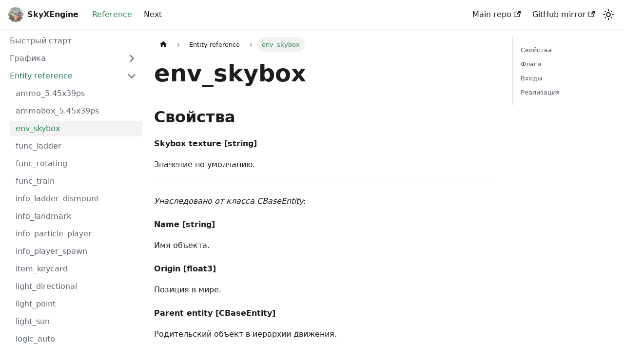

--- FILE ---
content_type: text/html
request_url: https://docs.skyxengine.com/docs/entities/env_skybox/
body_size: 6115
content:
<!doctype html>
<html lang="ru" dir="ltr" class="docs-wrapper plugin-docs plugin-id-default docs-version-current docs-doc-page docs-doc-id-entities/env_skybox" data-has-hydrated="false">
<head>
<meta charset="UTF-8">
<meta name="generator" content="Docusaurus v3.4.0">
<title data-rh="true">env_skybox | SkyXEngine</title><meta data-rh="true" name="viewport" content="width=device-width,initial-scale=1"><meta data-rh="true" name="twitter:card" content="summary_large_image"><meta data-rh="true" property="og:url" content="https://docs.skyxengine.com/docs/entities/env_skybox"><meta data-rh="true" property="og:locale" content="ru"><meta data-rh="true" name="docusaurus_locale" content="ru"><meta data-rh="true" name="docsearch:language" content="ru"><meta data-rh="true" name="docusaurus_version" content="current"><meta data-rh="true" name="docusaurus_tag" content="docs-default-current"><meta data-rh="true" name="docsearch:version" content="current"><meta data-rh="true" name="docsearch:docusaurus_tag" content="docs-default-current"><meta data-rh="true" property="og:title" content="env_skybox | SkyXEngine"><meta data-rh="true" name="description" content="Свойства"><meta data-rh="true" property="og:description" content="Свойства"><link data-rh="true" rel="icon" href="/img/favicon.ico"><link data-rh="true" rel="canonical" href="https://docs.skyxengine.com/docs/entities/env_skybox"><link data-rh="true" rel="alternate" href="https://docs.skyxengine.com/docs/entities/env_skybox" hreflang="ru"><link data-rh="true" rel="alternate" href="https://docs.skyxengine.com/docs/entities/env_skybox" hreflang="x-default"><link rel="stylesheet" href="/assets/css/styles.40769eb2.css">
<script src="/assets/js/runtime~main.f2cb3bdc.js" defer="defer"></script>
<script src="/assets/js/main.6b3f342a.js" defer="defer"></script>
</head>
<body class="navigation-with-keyboard">
<script>!function(){function t(t){document.documentElement.setAttribute("data-theme",t)}var e=function(){try{return new URLSearchParams(window.location.search).get("docusaurus-theme")}catch(t){}}()||function(){try{return window.localStorage.getItem("theme")}catch(t){}}();t(null!==e?e:"light")}(),function(){try{const n=new URLSearchParams(window.location.search).entries();for(var[t,e]of n)if(t.startsWith("docusaurus-data-")){var a=t.replace("docusaurus-data-","data-");document.documentElement.setAttribute(a,e)}}catch(t){}}()</script><div id="__docusaurus"><div role="region" aria-label="Перейти к основному содержимому"><a class="skipToContent_fXgn" href="#__docusaurus_skipToContent_fallback">Перейти к основному содержимому</a></div><nav aria-label="Main" class="navbar navbar--fixed-top"><div class="navbar__inner"><div class="navbar__items"><button aria-label="Переключить навигационную панель" aria-expanded="false" class="navbar__toggle clean-btn" type="button"><svg width="30" height="30" viewBox="0 0 30 30" aria-hidden="true"><path stroke="currentColor" stroke-linecap="round" stroke-miterlimit="10" stroke-width="2" d="M4 7h22M4 15h22M4 23h22"></path></svg></button><a class="navbar__brand" href="/"><div class="navbar__logo"><img src="/img/logo.png" alt="SkyXEngine Logo" class="themedComponent_mlkZ themedComponent--light_NVdE"><img src="/img/logo.png" alt="SkyXEngine Logo" class="themedComponent_mlkZ themedComponent--dark_xIcU"></div><b class="navbar__title text--truncate">SkyXEngine</b></a><a aria-current="page" class="navbar__item navbar__link navbar__link--active" href="/docs/intro">Reference</a><a class="navbar__item navbar__link" href="/docs/intro">Next</a></div><div class="navbar__items navbar__items--right"><a href="https://dev.ds-servers.com/sip/engine" target="_blank" rel="noopener noreferrer" class="navbar__item navbar__link">Main repo<svg width="13.5" height="13.5" aria-hidden="true" viewBox="0 0 24 24" class="iconExternalLink_nPIU"><path fill="currentColor" d="M21 13v10h-21v-19h12v2h-10v15h17v-8h2zm3-12h-10.988l4.035 4-6.977 7.07 2.828 2.828 6.977-7.07 4.125 4.172v-11z"></path></svg></a><a href="https://github.com/dogmanet/engine/" target="_blank" rel="noopener noreferrer" class="navbar__item navbar__link">GitHub mirror<svg width="13.5" height="13.5" aria-hidden="true" viewBox="0 0 24 24" class="iconExternalLink_nPIU"><path fill="currentColor" d="M21 13v10h-21v-19h12v2h-10v15h17v-8h2zm3-12h-10.988l4.035 4-6.977 7.07 2.828 2.828 6.977-7.07 4.125 4.172v-11z"></path></svg></a><div class="toggle_vylO colorModeToggle_DEke"><button class="clean-btn toggleButton_gllP toggleButtonDisabled_aARS" type="button" disabled="" title="Переключение между темным и светлым режимом (сейчас используется Светлый режим)" aria-label="Переключение между темным и светлым режимом (сейчас используется Светлый режим)" aria-live="polite"><svg viewBox="0 0 24 24" width="24" height="24" class="lightToggleIcon_pyhR"><path fill="currentColor" d="M12,9c1.65,0,3,1.35,3,3s-1.35,3-3,3s-3-1.35-3-3S10.35,9,12,9 M12,7c-2.76,0-5,2.24-5,5s2.24,5,5,5s5-2.24,5-5 S14.76,7,12,7L12,7z M2,13l2,0c0.55,0,1-0.45,1-1s-0.45-1-1-1l-2,0c-0.55,0-1,0.45-1,1S1.45,13,2,13z M20,13l2,0c0.55,0,1-0.45,1-1 s-0.45-1-1-1l-2,0c-0.55,0-1,0.45-1,1S19.45,13,20,13z M11,2v2c0,0.55,0.45,1,1,1s1-0.45,1-1V2c0-0.55-0.45-1-1-1S11,1.45,11,2z M11,20v2c0,0.55,0.45,1,1,1s1-0.45,1-1v-2c0-0.55-0.45-1-1-1C11.45,19,11,19.45,11,20z M5.99,4.58c-0.39-0.39-1.03-0.39-1.41,0 c-0.39,0.39-0.39,1.03,0,1.41l1.06,1.06c0.39,0.39,1.03,0.39,1.41,0s0.39-1.03,0-1.41L5.99,4.58z M18.36,16.95 c-0.39-0.39-1.03-0.39-1.41,0c-0.39,0.39-0.39,1.03,0,1.41l1.06,1.06c0.39,0.39,1.03,0.39,1.41,0c0.39-0.39,0.39-1.03,0-1.41 L18.36,16.95z M19.42,5.99c0.39-0.39,0.39-1.03,0-1.41c-0.39-0.39-1.03-0.39-1.41,0l-1.06,1.06c-0.39,0.39-0.39,1.03,0,1.41 s1.03,0.39,1.41,0L19.42,5.99z M7.05,18.36c0.39-0.39,0.39-1.03,0-1.41c-0.39-0.39-1.03-0.39-1.41,0l-1.06,1.06 c-0.39,0.39-0.39,1.03,0,1.41s1.03,0.39,1.41,0L7.05,18.36z"></path></svg><svg viewBox="0 0 24 24" width="24" height="24" class="darkToggleIcon_wfgR"><path fill="currentColor" d="M9.37,5.51C9.19,6.15,9.1,6.82,9.1,7.5c0,4.08,3.32,7.4,7.4,7.4c0.68,0,1.35-0.09,1.99-0.27C17.45,17.19,14.93,19,12,19 c-3.86,0-7-3.14-7-7C5,9.07,6.81,6.55,9.37,5.51z M12,3c-4.97,0-9,4.03-9,9s4.03,9,9,9s9-4.03,9-9c0-0.46-0.04-0.92-0.1-1.36 c-0.98,1.37-2.58,2.26-4.4,2.26c-2.98,0-5.4-2.42-5.4-5.4c0-1.81,0.89-3.42,2.26-4.4C12.92,3.04,12.46,3,12,3L12,3z"></path></svg></button></div><div class="navbarSearchContainer_Bca1"></div></div></div><div role="presentation" class="navbar-sidebar__backdrop"></div></nav><div id="__docusaurus_skipToContent_fallback" class="main-wrapper mainWrapper_z2l0"><div class="docsWrapper_hBAB"><button aria-label="Прокрутка к началу" class="clean-btn theme-back-to-top-button backToTopButton_sjWU" type="button"></button><div class="docRoot_UBD9"><aside class="theme-doc-sidebar-container docSidebarContainer_YfHR"><div class="sidebarViewport_aRkj"><div class="sidebar_njMd"><nav aria-label="Docs sidebar" class="menu thin-scrollbar menu_SIkG"><ul class="theme-doc-sidebar-menu menu__list"><li class="theme-doc-sidebar-item-link theme-doc-sidebar-item-link-level-1 menu__list-item"><a class="menu__link" href="/docs/intro">Быстрый старт</a></li><li class="theme-doc-sidebar-item-category theme-doc-sidebar-item-category-level-1 menu__list-item menu__list-item--collapsed"><div class="menu__list-item-collapsible"><a class="menu__link menu__link--sublist" href="/docs/category/графика">Графика</a><button aria-label="Expand sidebar category &#x27;Графика&#x27;" aria-expanded="false" type="button" class="clean-btn menu__caret"></button></div></li><li class="theme-doc-sidebar-item-category theme-doc-sidebar-item-category-level-1 menu__list-item"><div class="menu__list-item-collapsible"><a class="menu__link menu__link--sublist menu__link--active" href="/docs/category/entity-reference">Entity reference</a><button aria-label="Collapse sidebar category &#x27;Entity reference&#x27;" aria-expanded="true" type="button" class="clean-btn menu__caret"></button></div><ul style="display:block;overflow:visible;height:auto" class="menu__list"><li class="theme-doc-sidebar-item-link theme-doc-sidebar-item-link-level-2 menu__list-item"><a class="menu__link" tabindex="0" href="/docs/entities/ammo_5.45x39ps">ammo_5.45x39ps</a></li><li class="theme-doc-sidebar-item-link theme-doc-sidebar-item-link-level-2 menu__list-item"><a class="menu__link" tabindex="0" href="/docs/entities/ammobox_5.45x39ps">ammobox_5.45x39ps</a></li><li class="theme-doc-sidebar-item-link theme-doc-sidebar-item-link-level-2 menu__list-item"><a class="menu__link menu__link--active" aria-current="page" tabindex="0" href="/docs/entities/env_skybox">env_skybox</a></li><li class="theme-doc-sidebar-item-link theme-doc-sidebar-item-link-level-2 menu__list-item"><a class="menu__link" tabindex="0" href="/docs/entities/func_ladder">func_ladder</a></li><li class="theme-doc-sidebar-item-link theme-doc-sidebar-item-link-level-2 menu__list-item"><a class="menu__link" tabindex="0" href="/docs/entities/func_rotating">func_rotating</a></li><li class="theme-doc-sidebar-item-link theme-doc-sidebar-item-link-level-2 menu__list-item"><a class="menu__link" tabindex="0" href="/docs/entities/func_train">func_train</a></li><li class="theme-doc-sidebar-item-link theme-doc-sidebar-item-link-level-2 menu__list-item"><a class="menu__link" tabindex="0" href="/docs/entities/info_ladder_dismount">info_ladder_dismount</a></li><li class="theme-doc-sidebar-item-link theme-doc-sidebar-item-link-level-2 menu__list-item"><a class="menu__link" tabindex="0" href="/docs/entities/info_landmark">info_landmark</a></li><li class="theme-doc-sidebar-item-link theme-doc-sidebar-item-link-level-2 menu__list-item"><a class="menu__link" tabindex="0" href="/docs/entities/info_particle_player">info_particle_player</a></li><li class="theme-doc-sidebar-item-link theme-doc-sidebar-item-link-level-2 menu__list-item"><a class="menu__link" tabindex="0" href="/docs/entities/info_player_spawn">info_player_spawn</a></li><li class="theme-doc-sidebar-item-link theme-doc-sidebar-item-link-level-2 menu__list-item"><a class="menu__link" tabindex="0" href="/docs/entities/item_keycard">item_keycard</a></li><li class="theme-doc-sidebar-item-link theme-doc-sidebar-item-link-level-2 menu__list-item"><a class="menu__link" tabindex="0" href="/docs/entities/light_directional">light_directional</a></li><li class="theme-doc-sidebar-item-link theme-doc-sidebar-item-link-level-2 menu__list-item"><a class="menu__link" tabindex="0" href="/docs/entities/light_point">light_point</a></li><li class="theme-doc-sidebar-item-link theme-doc-sidebar-item-link-level-2 menu__list-item"><a class="menu__link" tabindex="0" href="/docs/entities/light_sun">light_sun</a></li><li class="theme-doc-sidebar-item-link theme-doc-sidebar-item-link-level-2 menu__list-item"><a class="menu__link" tabindex="0" href="/docs/entities/logic_auto">logic_auto</a></li><li class="theme-doc-sidebar-item-link theme-doc-sidebar-item-link-level-2 menu__list-item"><a class="menu__link" tabindex="0" href="/docs/entities/logic_console">logic_console</a></li><li class="theme-doc-sidebar-item-link theme-doc-sidebar-item-link-level-2 menu__list-item"><a class="menu__link" tabindex="0" href="/docs/entities/logic_entity_exists">logic_entity_exists</a></li><li class="theme-doc-sidebar-item-link theme-doc-sidebar-item-link-level-2 menu__list-item"><a class="menu__link" tabindex="0" href="/docs/entities/logic_relay">logic_relay</a></li><li class="theme-doc-sidebar-item-link theme-doc-sidebar-item-link-level-2 menu__list-item"><a class="menu__link" tabindex="0" href="/docs/entities/logic_stringbuilder">logic_stringbuilder</a></li><li class="theme-doc-sidebar-item-link theme-doc-sidebar-item-link-level-2 menu__list-item"><a class="menu__link" tabindex="0" href="/docs/entities/mag_ak74_30">mag_ak74_30</a></li><li class="theme-doc-sidebar-item-link theme-doc-sidebar-item-link-level-2 menu__list-item"><a class="menu__link" tabindex="0" href="/docs/entities/path_corner">path_corner</a></li><li class="theme-doc-sidebar-item-link theme-doc-sidebar-item-link-level-2 menu__list-item"><a class="menu__link" tabindex="0" href="/docs/entities/point_camera">point_camera</a></li><li class="theme-doc-sidebar-item-link theme-doc-sidebar-item-link-level-2 menu__list-item"><a class="menu__link" tabindex="0" href="/docs/entities/point_changelevel">point_changelevel</a></li><li class="theme-doc-sidebar-item-link theme-doc-sidebar-item-link-level-2 menu__list-item"><a class="menu__link" tabindex="0" href="/docs/entities/prop_breakable">prop_breakable</a></li><li class="theme-doc-sidebar-item-link theme-doc-sidebar-item-link-level-2 menu__list-item"><a class="menu__link" tabindex="0" href="/docs/entities/prop_button">prop_button</a></li><li class="theme-doc-sidebar-item-link theme-doc-sidebar-item-link-level-2 menu__list-item"><a class="menu__link" tabindex="0" href="/docs/entities/prop_debris">prop_debris</a></li><li class="theme-doc-sidebar-item-link theme-doc-sidebar-item-link-level-2 menu__list-item"><a class="menu__link" tabindex="0" href="/docs/entities/prop_door">prop_door</a></li><li class="theme-doc-sidebar-item-link theme-doc-sidebar-item-link-level-2 menu__list-item"><a class="menu__link" tabindex="0" href="/docs/entities/prop_dynamic">prop_dynamic</a></li><li class="theme-doc-sidebar-item-link theme-doc-sidebar-item-link-level-2 menu__list-item"><a class="menu__link" tabindex="0" href="/docs/entities/prop_static">prop_static</a></li><li class="theme-doc-sidebar-item-link theme-doc-sidebar-item-link-level-2 menu__list-item"><a class="menu__link" tabindex="0" href="/docs/entities/sound_emitter">sound_emitter</a></li><li class="theme-doc-sidebar-item-link theme-doc-sidebar-item-link-level-2 menu__list-item"><a class="menu__link" tabindex="0" href="/docs/entities/sound_player">sound_player</a></li><li class="theme-doc-sidebar-item-link theme-doc-sidebar-item-link-level-2 menu__list-item"><a class="menu__link" tabindex="0" href="/docs/entities/trigger">trigger</a></li><li class="theme-doc-sidebar-item-link theme-doc-sidebar-item-link-level-2 menu__list-item"><a class="menu__link" tabindex="0" href="/docs/entities/trigger_hurt">trigger_hurt</a></li><li class="theme-doc-sidebar-item-link theme-doc-sidebar-item-link-level-2 menu__list-item"><a class="menu__link" tabindex="0" href="/docs/entities/trigger_teleport">trigger_teleport</a></li><li class="theme-doc-sidebar-item-link theme-doc-sidebar-item-link-level-2 menu__list-item"><a class="menu__link" tabindex="0" href="/docs/entities/weapon_ak74">weapon_ak74</a></li></ul></li><li class="theme-doc-sidebar-item-category theme-doc-sidebar-item-category-level-1 menu__list-item menu__list-item--collapsed"><div class="menu__list-item-collapsible"><a class="menu__link menu__link--sublist" href="/docs/category/old-wiki">Old wiki</a><button aria-label="Expand sidebar category &#x27;Old wiki&#x27;" aria-expanded="false" type="button" class="clean-btn menu__caret"></button></div></li></ul></nav></div></div></aside><main class="docMainContainer_TBSr"><div class="container padding-top--md padding-bottom--lg"><div class="row"><div class="col docItemCol_VOVn"><div class="docItemContainer_Djhp"><article><nav class="theme-doc-breadcrumbs breadcrumbsContainer_Z_bl" aria-label="Навигационная цепочка текущей страницы"><ul class="breadcrumbs" itemscope="" itemtype="https://schema.org/BreadcrumbList"><li class="breadcrumbs__item"><a aria-label="Главная страница" class="breadcrumbs__link" href="/"><svg viewBox="0 0 24 24" class="breadcrumbHomeIcon_YNFT"><path d="M10 19v-5h4v5c0 .55.45 1 1 1h3c.55 0 1-.45 1-1v-7h1.7c.46 0 .68-.57.33-.87L12.67 3.6c-.38-.34-.96-.34-1.34 0l-8.36 7.53c-.34.3-.13.87.33.87H5v7c0 .55.45 1 1 1h3c.55 0 1-.45 1-1z" fill="currentColor"></path></svg></a></li><li itemscope="" itemprop="itemListElement" itemtype="https://schema.org/ListItem" class="breadcrumbs__item"><a class="breadcrumbs__link" itemprop="item" href="/docs/category/entity-reference"><span itemprop="name">Entity reference</span></a><meta itemprop="position" content="1"></li><li itemscope="" itemprop="itemListElement" itemtype="https://schema.org/ListItem" class="breadcrumbs__item breadcrumbs__item--active"><span class="breadcrumbs__link" itemprop="name">env_skybox</span><meta itemprop="position" content="2"></li></ul></nav><div class="tocCollapsible_ETCw theme-doc-toc-mobile tocMobile_ITEo"><button type="button" class="clean-btn tocCollapsibleButton_TO0P">Содержание этой страницы</button></div><div class="theme-doc-markdown markdown"><h1>env_skybox</h1>
<h2 class="anchor anchorWithStickyNavbar_LWe7" id="свойства">Свойства<a class="hash-link" aria-label="Прямая ссылка на Свойства" title="Прямая ссылка на Свойства" href="/docs/entities/env_skybox#свойства">​</a></h2>
<h4 class="anchor anchorWithStickyNavbar_LWe7" id="skybox-texture-string">Skybox texture [string]<a class="hash-link" aria-label="Прямая ссылка на Skybox texture [string]" title="Прямая ссылка на Skybox texture [string]" href="/docs/entities/env_skybox#skybox-texture-string">​</a></h4>
<p>Значение по умолчанию.</p>
<hr>
<p><em>Унаследовано от класса CBaseEntity</em>:</p>
<h4 class="anchor anchorWithStickyNavbar_LWe7" id="name-string">Name [string]<a class="hash-link" aria-label="Прямая ссылка на Name [string]" title="Прямая ссылка на Name [string]" href="/docs/entities/env_skybox#name-string">​</a></h4>
<p>Имя объекта.</p>
<h4 class="anchor anchorWithStickyNavbar_LWe7" id="origin-float3">Origin [float3]<a class="hash-link" aria-label="Прямая ссылка на Origin [float3]" title="Прямая ссылка на Origin [float3]" href="/docs/entities/env_skybox#origin-float3">​</a></h4>
<p>Позиция в мире.</p>
<h4 class="anchor anchorWithStickyNavbar_LWe7" id="parent-entity-cbaseentity">Parent entity [CBaseEntity]<a class="hash-link" aria-label="Прямая ссылка на Parent entity [CBaseEntity]" title="Прямая ссылка на Parent entity [CBaseEntity]" href="/docs/entities/env_skybox#parent-entity-cbaseentity">​</a></h4>
<p>Родительский объект в иерархии движения.</p>
<h4 class="anchor anchorWithStickyNavbar_LWe7" id="rotation-angles">Rotation [angles]<a class="hash-link" aria-label="Прямая ссылка на Rotation [angles]" title="Прямая ссылка на Rotation [angles]" href="/docs/entities/env_skybox#rotation-angles">​</a></h4>
<p>Ориентация в мире, углы эйлера или кватернион.</p>
<div class="theme-admonition theme-admonition-note admonition_xJq3 alert alert--secondary"><div class="admonitionHeading_Gvgb"><span class="admonitionIcon_Rf37"><svg viewBox="0 0 14 16"><path fill-rule="evenodd" d="M6.3 5.69a.942.942 0 0 1-.28-.7c0-.28.09-.52.28-.7.19-.18.42-.28.7-.28.28 0 .52.09.7.28.18.19.28.42.28.7 0 .28-.09.52-.28.7a1 1 0 0 1-.7.3c-.28 0-.52-.11-.7-.3zM8 7.99c-.02-.25-.11-.48-.31-.69-.2-.19-.42-.3-.69-.31H6c-.27.02-.48.13-.69.31-.2.2-.3.44-.31.69h1v3c.02.27.11.5.31.69.2.2.42.31.69.31h1c.27 0 .48-.11.69-.31.2-.19.3-.42.31-.69H8V7.98v.01zM7 2.3c-3.14 0-5.7 2.54-5.7 5.68 0 3.14 2.56 5.7 5.7 5.7s5.7-2.55 5.7-5.7c0-3.15-2.56-5.69-5.7-5.69v.01zM7 .98c3.86 0 7 3.14 7 7s-3.14 7-7 7-7-3.12-7-7 3.14-7 7-7z"></path></svg></span>примечание</div><div class="admonitionContent_BuS1"><p>Нижеперечисленные свойства редактируются только программно, либо через файлы <code>classes.ent</code> или <code>defaults.ent</code>.</p><h4 class="anchor anchorWithStickyNavbar_LWe7" id="health-float"><em>health</em> [float]<a class="hash-link" aria-label="Прямая ссылка на health-float" title="Прямая ссылка на health-float" href="/docs/entities/env_skybox#health-float">​</a></h4><p>Здоровье.</p><h4 class="anchor anchorWithStickyNavbar_LWe7" id="owner-cbaseentity"><em>owner</em> [CBaseEntity]<a class="hash-link" aria-label="Прямая ссылка на owner-cbaseentity" title="Прямая ссылка на owner-cbaseentity" href="/docs/entities/env_skybox#owner-cbaseentity">​</a></h4><p>Объект-владелец.</p></div></div>
<h2 class="anchor anchorWithStickyNavbar_LWe7" id="флаги">Флаги<a class="hash-link" aria-label="Прямая ссылка на Флаги" title="Прямая ссылка на Флаги" href="/docs/entities/env_skybox#флаги">​</a></h2>
<h4 class="anchor anchorWithStickyNavbar_LWe7" id="initially-dark">Initially dark<a class="hash-link" aria-label="Прямая ссылка на Initially dark" title="Прямая ссылка на Initially dark" href="/docs/entities/env_skybox#initially-dark">​</a></h4>
<p>Изначально выключен</p>
<h2 class="anchor anchorWithStickyNavbar_LWe7" id="входы">Входы<a class="hash-link" aria-label="Прямая ссылка на Входы" title="Прямая ссылка на Входы" href="/docs/entities/env_skybox#входы">​</a></h2>
<h4 class="anchor anchorWithStickyNavbar_LWe7" id="reset">Reset<a class="hash-link" aria-label="Прямая ссылка на Reset" title="Прямая ссылка на Reset" href="/docs/entities/env_skybox#reset">​</a></h4>
<p>Сброс на значение по умолчанию</p>
<h4 class="anchor anchorWithStickyNavbar_LWe7" id="set-skybox-string">Set skybox [string]<a class="hash-link" aria-label="Прямая ссылка на Set skybox [string]" title="Прямая ссылка на Set skybox [string]" href="/docs/entities/env_skybox#set-skybox-string">​</a></h4>
<p>Установка значения</p>
<h4 class="anchor anchorWithStickyNavbar_LWe7" id="turn-on">Turn on<a class="hash-link" aria-label="Прямая ссылка на Turn on" title="Прямая ссылка на Turn on" href="/docs/entities/env_skybox#turn-on">​</a></h4>
<p>Включить</p>
<h4 class="anchor anchorWithStickyNavbar_LWe7" id="turn-off">Turn off<a class="hash-link" aria-label="Прямая ссылка на Turn off" title="Прямая ссылка на Turn off" href="/docs/entities/env_skybox#turn-off">​</a></h4>
<p>Выключить</p>
<h2 class="anchor anchorWithStickyNavbar_LWe7" id="реализация">Реализация<a class="hash-link" aria-label="Прямая ссылка на Реализация" title="Прямая ссылка на Реализация" href="/docs/entities/env_skybox#реализация">​</a></h2>
<p>Представлен классом: <code>CEnvSkybox</code>.</p>
<p>Цепочка наследования: <code>CEnvSkybox</code> &gt; <code>CPointEntity</code> &gt; <code>CBaseEntity</code>.</p></div></article><nav class="pagination-nav docusaurus-mt-lg" aria-label="Страница документа"><a class="pagination-nav__link pagination-nav__link--prev" href="/docs/entities/ammobox_5.45x39ps"><div class="pagination-nav__sublabel">Предыдущая страница</div><div class="pagination-nav__label">ammobox_5.45x39ps</div></a><a class="pagination-nav__link pagination-nav__link--next" href="/docs/entities/func_ladder"><div class="pagination-nav__sublabel">Следующая страница</div><div class="pagination-nav__label">func_ladder</div></a></nav></div></div><div class="col col--3"><div class="tableOfContents_bqdL thin-scrollbar theme-doc-toc-desktop"><ul class="table-of-contents table-of-contents__left-border"><li><a class="table-of-contents__link toc-highlight" href="/docs/entities/env_skybox#свойства">Свойства</a></li><li><a class="table-of-contents__link toc-highlight" href="/docs/entities/env_skybox#флаги">Флаги</a></li><li><a class="table-of-contents__link toc-highlight" href="/docs/entities/env_skybox#входы">Входы</a></li><li><a class="table-of-contents__link toc-highlight" href="/docs/entities/env_skybox#реализация">Реализация</a></li></ul></div></div></div></div></main></div></div></div><footer class="footer footer--dark"><div class="container container-fluid"><div class="row footer__links"><div class="col footer__col"><div class="footer__title">Docs</div><ul class="footer__items clean-list"><li class="footer__item"><a class="footer__link-item" href="/docs/intro">Reference</a></li></ul></div><div class="col footer__col"><div class="footer__title">Community</div><ul class="footer__items clean-list"><li class="footer__item"><a href="https://m.vk.com/project_sip" target="_blank" rel="noopener noreferrer" class="footer__link-item">VK<svg width="13.5" height="13.5" aria-hidden="true" viewBox="0 0 24 24" class="iconExternalLink_nPIU"><path fill="currentColor" d="M21 13v10h-21v-19h12v2h-10v15h17v-8h2zm3-12h-10.988l4.035 4-6.977 7.07 2.828 2.828 6.977-7.07 4.125 4.172v-11z"></path></svg></a></li></ul></div><div class="col footer__col"><div class="footer__title">More</div><ul class="footer__items clean-list"><li class="footer__item"><a href="https://dev.ds-servers.com/sip/engine" target="_blank" rel="noopener noreferrer" class="footer__link-item">Main repo<svg width="13.5" height="13.5" aria-hidden="true" viewBox="0 0 24 24" class="iconExternalLink_nPIU"><path fill="currentColor" d="M21 13v10h-21v-19h12v2h-10v15h17v-8h2zm3-12h-10.988l4.035 4-6.977 7.07 2.828 2.828 6.977-7.07 4.125 4.172v-11z"></path></svg></a></li><li class="footer__item"><a href="https://github.com/dogmanet/engine/" target="_blank" rel="noopener noreferrer" class="footer__link-item">GitHub mirror<svg width="13.5" height="13.5" aria-hidden="true" viewBox="0 0 24 24" class="iconExternalLink_nPIU"><path fill="currentColor" d="M21 13v10h-21v-19h12v2h-10v15h17v-8h2zm3-12h-10.988l4.035 4-6.977 7.07 2.828 2.828 6.977-7.07 4.125 4.172v-11z"></path></svg></a></li></ul></div></div><div class="footer__bottom text--center"><div class="footer__copyright">Copyright © 2024 SkyXEngine.com. Built with Docusaurus.</div></div></div></footer></div>
</body>
</html>

--- FILE ---
content_type: application/x-javascript
request_url: https://docs.skyxengine.com/assets/js/3658.f13a60dc.js
body_size: 9948
content:
(self.webpackChunkdocs=self.webpackChunkdocs||[]).push([[3658],{7293:(e,t,n)=>{"use strict";n.d(t,{A:()=>E});var s=n(6540),o=n(4848);function a(e){const{mdxAdmonitionTitle:t,rest:n}=function(e){const t=s.Children.toArray(e),n=t.find((e=>s.isValidElement(e)&&"mdxAdmonitionTitle"===e.type)),a=t.filter((e=>e!==n)),c=n?.props.children;return{mdxAdmonitionTitle:c,rest:a.length>0?(0,o.jsx)(o.Fragment,{children:a}):null}}(e.children),a=e.title??t;return{...e,...a&&{title:a},children:n}}var c=n(8215),i=n(1312),r=n(7559);const l={admonition:"admonition_xJq3",admonitionHeading:"admonitionHeading_Gvgb",admonitionIcon:"admonitionIcon_Rf37",admonitionContent:"admonitionContent_BuS1"};function d(e){let{type:t,className:n,children:s}=e;return(0,o.jsx)("div",{className:(0,c.A)(r.G.common.admonition,r.G.common.admonitionType(t),l.admonition,n),children:s})}function u(e){let{icon:t,title:n}=e;return(0,o.jsxs)("div",{className:l.admonitionHeading,children:[(0,o.jsx)("span",{className:l.admonitionIcon,children:t}),n]})}function m(e){let{children:t}=e;return t?(0,o.jsx)("div",{className:l.admonitionContent,children:t}):null}function h(e){const{type:t,icon:n,title:s,children:a,className:c}=e;return(0,o.jsxs)(d,{type:t,className:c,children:[s||n?(0,o.jsx)(u,{title:s,icon:n}):null,(0,o.jsx)(m,{children:a})]})}function f(e){return(0,o.jsx)("svg",{viewBox:"0 0 14 16",...e,children:(0,o.jsx)("path",{fillRule:"evenodd",d:"M6.3 5.69a.942.942 0 0 1-.28-.7c0-.28.09-.52.28-.7.19-.18.42-.28.7-.28.28 0 .52.09.7.28.18.19.28.42.28.7 0 .28-.09.52-.28.7a1 1 0 0 1-.7.3c-.28 0-.52-.11-.7-.3zM8 7.99c-.02-.25-.11-.48-.31-.69-.2-.19-.42-.3-.69-.31H6c-.27.02-.48.13-.69.31-.2.2-.3.44-.31.69h1v3c.02.27.11.5.31.69.2.2.42.31.69.31h1c.27 0 .48-.11.69-.31.2-.19.3-.42.31-.69H8V7.98v.01zM7 2.3c-3.14 0-5.7 2.54-5.7 5.68 0 3.14 2.56 5.7 5.7 5.7s5.7-2.55 5.7-5.7c0-3.15-2.56-5.69-5.7-5.69v.01zM7 .98c3.86 0 7 3.14 7 7s-3.14 7-7 7-7-3.12-7-7 3.14-7 7-7z"})})}const p={icon:(0,o.jsx)(f,{}),title:(0,o.jsx)(i.A,{id:"theme.admonition.note",description:"The default label used for the Note admonition (:::note)",children:"note"})};function x(e){return(0,o.jsx)(h,{...p,...e,className:(0,c.A)("alert alert--secondary",e.className),children:e.children})}function g(e){return(0,o.jsx)("svg",{viewBox:"0 0 12 16",...e,children:(0,o.jsx)("path",{fillRule:"evenodd",d:"M6.5 0C3.48 0 1 2.19 1 5c0 .92.55 2.25 1 3 1.34 2.25 1.78 2.78 2 4v1h5v-1c.22-1.22.66-1.75 2-4 .45-.75 1-2.08 1-3 0-2.81-2.48-5-5.5-5zm3.64 7.48c-.25.44-.47.8-.67 1.11-.86 1.41-1.25 2.06-1.45 3.23-.02.05-.02.11-.02.17H5c0-.06 0-.13-.02-.17-.2-1.17-.59-1.83-1.45-3.23-.2-.31-.42-.67-.67-1.11C2.44 6.78 2 5.65 2 5c0-2.2 2.02-4 4.5-4 1.22 0 2.36.42 3.22 1.19C10.55 2.94 11 3.94 11 5c0 .66-.44 1.78-.86 2.48zM4 14h5c-.23 1.14-1.3 2-2.5 2s-2.27-.86-2.5-2z"})})}const v={icon:(0,o.jsx)(g,{}),title:(0,o.jsx)(i.A,{id:"theme.admonition.tip",description:"The default label used for the Tip admonition (:::tip)",children:"tip"})};function b(e){return(0,o.jsx)(h,{...v,...e,className:(0,c.A)("alert alert--success",e.className),children:e.children})}function j(e){return(0,o.jsx)("svg",{viewBox:"0 0 14 16",...e,children:(0,o.jsx)("path",{fillRule:"evenodd",d:"M7 2.3c3.14 0 5.7 2.56 5.7 5.7s-2.56 5.7-5.7 5.7A5.71 5.71 0 0 1 1.3 8c0-3.14 2.56-5.7 5.7-5.7zM7 1C3.14 1 0 4.14 0 8s3.14 7 7 7 7-3.14 7-7-3.14-7-7-7zm1 3H6v5h2V4zm0 6H6v2h2v-2z"})})}const N={icon:(0,o.jsx)(j,{}),title:(0,o.jsx)(i.A,{id:"theme.admonition.info",description:"The default label used for the Info admonition (:::info)",children:"info"})};function y(e){return(0,o.jsx)(h,{...N,...e,className:(0,c.A)("alert alert--info",e.className),children:e.children})}function A(e){return(0,o.jsx)("svg",{viewBox:"0 0 16 16",...e,children:(0,o.jsx)("path",{fillRule:"evenodd",d:"M8.893 1.5c-.183-.31-.52-.5-.887-.5s-.703.19-.886.5L.138 13.499a.98.98 0 0 0 0 1.001c.193.31.53.501.886.501h13.964c.367 0 .704-.19.877-.5a1.03 1.03 0 0 0 .01-1.002L8.893 1.5zm.133 11.497H6.987v-2.003h2.039v2.003zm0-3.004H6.987V5.987h2.039v4.006z"})})}const C={icon:(0,o.jsx)(A,{}),title:(0,o.jsx)(i.A,{id:"theme.admonition.warning",description:"The default label used for the Warning admonition (:::warning)",children:"warning"})};function k(e){return(0,o.jsx)("svg",{viewBox:"0 0 12 16",...e,children:(0,o.jsx)("path",{fillRule:"evenodd",d:"M5.05.31c.81 2.17.41 3.38-.52 4.31C3.55 5.67 1.98 6.45.9 7.98c-1.45 2.05-1.7 6.53 3.53 7.7-2.2-1.16-2.67-4.52-.3-6.61-.61 2.03.53 3.33 1.94 2.86 1.39-.47 2.3.53 2.27 1.67-.02.78-.31 1.44-1.13 1.81 3.42-.59 4.78-3.42 4.78-5.56 0-2.84-2.53-3.22-1.25-5.61-1.52.13-2.03 1.13-1.89 2.75.09 1.08-1.02 1.8-1.86 1.33-.67-.41-.66-1.19-.06-1.78C8.18 5.31 8.68 2.45 5.05.32L5.03.3l.02.01z"})})}const B={icon:(0,o.jsx)(k,{}),title:(0,o.jsx)(i.A,{id:"theme.admonition.danger",description:"The default label used for the Danger admonition (:::danger)",children:"danger"})};const w={icon:(0,o.jsx)(A,{}),title:(0,o.jsx)(i.A,{id:"theme.admonition.caution",description:"The default label used for the Caution admonition (:::caution)",children:"caution"})};const L={...{note:x,tip:b,info:y,warning:function(e){return(0,o.jsx)(h,{...C,...e,className:(0,c.A)("alert alert--warning",e.className),children:e.children})},danger:function(e){return(0,o.jsx)(h,{...B,...e,className:(0,c.A)("alert alert--danger",e.className),children:e.children})}},...{secondary:e=>(0,o.jsx)(x,{title:"secondary",...e}),important:e=>(0,o.jsx)(y,{title:"important",...e}),success:e=>(0,o.jsx)(b,{title:"success",...e}),caution:function(e){return(0,o.jsx)(h,{...w,...e,className:(0,c.A)("alert alert--warning",e.className),children:e.children})}}};function E(e){const t=a(e),n=(s=t.type,L[s]||(console.warn(`No admonition component found for admonition type "${s}". Using Info as fallback.`),L.info));var s;return(0,o.jsx)(n,{...t})}},2153:(e,t,n)=>{"use strict";n.d(t,{A:()=>g});n(6540);var s=n(8215),o=n(1312),a=n(7559),c=n(8774);const i={iconEdit:"iconEdit_Z9Sw"};var r=n(4848);function l(e){let{className:t,...n}=e;return(0,r.jsx)("svg",{fill:"currentColor",height:"20",width:"20",viewBox:"0 0 40 40",className:(0,s.A)(i.iconEdit,t),"aria-hidden":"true",...n,children:(0,r.jsx)("g",{children:(0,r.jsx)("path",{d:"m34.5 11.7l-3 3.1-6.3-6.3 3.1-3q0.5-0.5 1.2-0.5t1.1 0.5l3.9 3.9q0.5 0.4 0.5 1.1t-0.5 1.2z m-29.5 17.1l18.4-18.5 6.3 6.3-18.4 18.4h-6.3v-6.2z"})})})}function d(e){let{editUrl:t}=e;return(0,r.jsxs)(c.A,{to:t,className:a.G.common.editThisPage,children:[(0,r.jsx)(l,{}),(0,r.jsx)(o.A,{id:"theme.common.editThisPage",description:"The link label to edit the current page",children:"Edit this page"})]})}var u=n(4586);function m(e){void 0===e&&(e={});const{i18n:{currentLocale:t}}=(0,u.A)(),n=function(){const{i18n:{currentLocale:e,localeConfigs:t}}=(0,u.A)();return t[e].calendar}();return new Intl.DateTimeFormat(t,{calendar:n,...e})}function h(e){let{lastUpdatedAt:t}=e;const n=new Date(t),s=m({day:"numeric",month:"short",year:"numeric",timeZone:"UTC"}).format(n);return(0,r.jsx)(o.A,{id:"theme.lastUpdated.atDate",description:"The words used to describe on which date a page has been last updated",values:{date:(0,r.jsx)("b",{children:(0,r.jsx)("time",{dateTime:n.toISOString(),itemProp:"dateModified",children:s})})},children:" on {date}"})}function f(e){let{lastUpdatedBy:t}=e;return(0,r.jsx)(o.A,{id:"theme.lastUpdated.byUser",description:"The words used to describe by who the page has been last updated",values:{user:(0,r.jsx)("b",{children:t})},children:" by {user}"})}function p(e){let{lastUpdatedAt:t,lastUpdatedBy:n}=e;return(0,r.jsxs)("span",{className:a.G.common.lastUpdated,children:[(0,r.jsx)(o.A,{id:"theme.lastUpdated.lastUpdatedAtBy",description:"The sentence used to display when a page has been last updated, and by who",values:{atDate:t?(0,r.jsx)(h,{lastUpdatedAt:t}):"",byUser:n?(0,r.jsx)(f,{lastUpdatedBy:n}):""},children:"Last updated{atDate}{byUser}"}),!1]})}const x={lastUpdated:"lastUpdated_JAkA"};function g(e){let{className:t,editUrl:n,lastUpdatedAt:o,lastUpdatedBy:a}=e;return(0,r.jsxs)("div",{className:(0,s.A)("row",t),children:[(0,r.jsx)("div",{className:"col",children:n&&(0,r.jsx)(d,{editUrl:n})}),(0,r.jsx)("div",{className:(0,s.A)("col",x.lastUpdated),children:(o||a)&&(0,r.jsx)(p,{lastUpdatedAt:o,lastUpdatedBy:a})})]})}},5533:(e,t,n)=>{"use strict";n.d(t,{A:()=>le});var s=n(6540),o=n(8453),a=n(5260),c=n(2303),i=n(8215),r=n(5293),l=n(6342);function d(){const{prism:e}=(0,l.p)(),{colorMode:t}=(0,r.G)(),n=e.theme,s=e.darkTheme||n;return"dark"===t?s:n}var u=n(7559),m=n(8426),h=n.n(m);const f=/title=(?<quote>["'])(?<title>.*?)\1/,p=/\{(?<range>[\d,-]+)\}/,x={js:{start:"\\/\\/",end:""},jsBlock:{start:"\\/\\*",end:"\\*\\/"},jsx:{start:"\\{\\s*\\/\\*",end:"\\*\\/\\s*\\}"},bash:{start:"#",end:""},html:{start:"\x3c!--",end:"--\x3e"}},g={...x,lua:{start:"--",end:""},wasm:{start:"\\;\\;",end:""},tex:{start:"%",end:""},vb:{start:"['\u2018\u2019]",end:""},vbnet:{start:"(?:_\\s*)?['\u2018\u2019]",end:""},rem:{start:"[Rr][Ee][Mm]\\b",end:""},f90:{start:"!",end:""},ml:{start:"\\(\\*",end:"\\*\\)"},cobol:{start:"\\*>",end:""}},v=Object.keys(x);function b(e,t){const n=e.map((e=>{const{start:n,end:s}=g[e];return`(?:${n}\\s*(${t.flatMap((e=>[e.line,e.block?.start,e.block?.end].filter(Boolean))).join("|")})\\s*${s})`})).join("|");return new RegExp(`^\\s*(?:${n})\\s*$`)}function j(e,t){let n=e.replace(/\n$/,"");const{language:s,magicComments:o,metastring:a}=t;if(a&&p.test(a)){const e=a.match(p).groups.range;if(0===o.length)throw new Error(`A highlight range has been given in code block's metastring (\`\`\` ${a}), but no magic comment config is available. Docusaurus applies the first magic comment entry's className for metastring ranges.`);const t=o[0].className,s=h()(e).filter((e=>e>0)).map((e=>[e-1,[t]]));return{lineClassNames:Object.fromEntries(s),code:n}}if(void 0===s)return{lineClassNames:{},code:n};const c=function(e,t){switch(e){case"js":case"javascript":case"ts":case"typescript":return b(["js","jsBlock"],t);case"jsx":case"tsx":return b(["js","jsBlock","jsx"],t);case"html":return b(["js","jsBlock","html"],t);case"python":case"py":case"bash":return b(["bash"],t);case"markdown":case"md":return b(["html","jsx","bash"],t);case"tex":case"latex":case"matlab":return b(["tex"],t);case"lua":case"haskell":case"sql":return b(["lua"],t);case"wasm":return b(["wasm"],t);case"vb":case"vba":case"visual-basic":return b(["vb","rem"],t);case"vbnet":return b(["vbnet","rem"],t);case"batch":return b(["rem"],t);case"basic":return b(["rem","f90"],t);case"fsharp":return b(["js","ml"],t);case"ocaml":case"sml":return b(["ml"],t);case"fortran":return b(["f90"],t);case"cobol":return b(["cobol"],t);default:return b(v,t)}}(s,o),i=n.split("\n"),r=Object.fromEntries(o.map((e=>[e.className,{start:0,range:""}]))),l=Object.fromEntries(o.filter((e=>e.line)).map((e=>{let{className:t,line:n}=e;return[n,t]}))),d=Object.fromEntries(o.filter((e=>e.block)).map((e=>{let{className:t,block:n}=e;return[n.start,t]}))),u=Object.fromEntries(o.filter((e=>e.block)).map((e=>{let{className:t,block:n}=e;return[n.end,t]})));for(let h=0;h<i.length;){const e=i[h].match(c);if(!e){h+=1;continue}const t=e.slice(1).find((e=>void 0!==e));l[t]?r[l[t]].range+=`${h},`:d[t]?r[d[t]].start=h:u[t]&&(r[u[t]].range+=`${r[u[t]].start}-${h-1},`),i.splice(h,1)}n=i.join("\n");const m={};return Object.entries(r).forEach((e=>{let[t,{range:n}]=e;h()(n).forEach((e=>{m[e]??=[],m[e].push(t)}))})),{lineClassNames:m,code:n}}const N={codeBlockContainer:"codeBlockContainer_Ckt0"};var y=n(4848);function A(e){let{as:t,...n}=e;const s=function(e){const t={color:"--prism-color",backgroundColor:"--prism-background-color"},n={};return Object.entries(e.plain).forEach((e=>{let[s,o]=e;const a=t[s];a&&"string"==typeof o&&(n[a]=o)})),n}(d());return(0,y.jsx)(t,{...n,style:s,className:(0,i.A)(n.className,N.codeBlockContainer,u.G.common.codeBlock)})}const C={codeBlockContent:"codeBlockContent_biex",codeBlockTitle:"codeBlockTitle_Ktv7",codeBlock:"codeBlock_bY9V",codeBlockStandalone:"codeBlockStandalone_MEMb",codeBlockLines:"codeBlockLines_e6Vv",codeBlockLinesWithNumbering:"codeBlockLinesWithNumbering_o6Pm",buttonGroup:"buttonGroup__atx"};function k(e){let{children:t,className:n}=e;return(0,y.jsx)(A,{as:"pre",tabIndex:0,className:(0,i.A)(C.codeBlockStandalone,"thin-scrollbar",n),children:(0,y.jsx)("code",{className:C.codeBlockLines,children:t})})}var B=n(9532);const w={attributes:!0,characterData:!0,childList:!0,subtree:!0};function L(e,t){const[n,o]=(0,s.useState)(),a=(0,s.useCallback)((()=>{o(e.current?.closest("[role=tabpanel][hidden]"))}),[e,o]);(0,s.useEffect)((()=>{a()}),[a]),function(e,t,n){void 0===n&&(n=w);const o=(0,B._q)(t),a=(0,B.Be)(n);(0,s.useEffect)((()=>{const t=new MutationObserver(o);return e&&t.observe(e,a),()=>t.disconnect()}),[e,o,a])}(n,(e=>{e.forEach((e=>{"attributes"===e.type&&"hidden"===e.attributeName&&(t(),a())}))}),{attributes:!0,characterData:!1,childList:!1,subtree:!1})}var E=n(8181);const T={codeLine:"codeLine_lJS_",codeLineNumber:"codeLineNumber_Tfdd",codeLineContent:"codeLineContent_feaV"};function H(e){let{line:t,classNames:n,showLineNumbers:s,getLineProps:o,getTokenProps:a}=e;1===t.length&&"\n"===t[0].content&&(t[0].content="");const c=o({line:t,className:(0,i.A)(n,s&&T.codeLine)}),r=t.map(((e,t)=>(0,y.jsx)("span",{...a({token:e})},t)));return(0,y.jsxs)("span",{...c,children:[s?(0,y.jsxs)(y.Fragment,{children:[(0,y.jsx)("span",{className:T.codeLineNumber}),(0,y.jsx)("span",{className:T.codeLineContent,children:r})]}):r,(0,y.jsx)("br",{})]})}var _=n(1312);function S(e){return(0,y.jsx)("svg",{viewBox:"0 0 24 24",...e,children:(0,y.jsx)("path",{fill:"currentColor",d:"M19,21H8V7H19M19,5H8A2,2 0 0,0 6,7V21A2,2 0 0,0 8,23H19A2,2 0 0,0 21,21V7A2,2 0 0,0 19,5M16,1H4A2,2 0 0,0 2,3V17H4V3H16V1Z"})})}function I(e){return(0,y.jsx)("svg",{viewBox:"0 0 24 24",...e,children:(0,y.jsx)("path",{fill:"currentColor",d:"M21,7L9,19L3.5,13.5L4.91,12.09L9,16.17L19.59,5.59L21,7Z"})})}const M={copyButtonCopied:"copyButtonCopied_obH4",copyButtonIcons:"copyButtonIcons_eSgA",copyButtonIcon:"copyButtonIcon_y97N",copyButtonSuccessIcon:"copyButtonSuccessIcon_LjdS"};function U(e){let{code:t,className:n}=e;const[o,a]=(0,s.useState)(!1),c=(0,s.useRef)(void 0),r=(0,s.useCallback)((()=>{!function(e,t){let{target:n=document.body}=void 0===t?{}:t;if("string"!=typeof e)throw new TypeError(`Expected parameter \`text\` to be a \`string\`, got \`${typeof e}\`.`);const s=document.createElement("textarea"),o=document.activeElement;s.value=e,s.setAttribute("readonly",""),s.style.contain="strict",s.style.position="absolute",s.style.left="-9999px",s.style.fontSize="12pt";const a=document.getSelection(),c=a.rangeCount>0&&a.getRangeAt(0);n.append(s),s.select(),s.selectionStart=0,s.selectionEnd=e.length;let i=!1;try{i=document.execCommand("copy")}catch{}s.remove(),c&&(a.removeAllRanges(),a.addRange(c)),o&&o.focus()}(t),a(!0),c.current=window.setTimeout((()=>{a(!1)}),1e3)}),[t]);return(0,s.useEffect)((()=>()=>window.clearTimeout(c.current)),[]),(0,y.jsx)("button",{type:"button","aria-label":o?(0,_.T)({id:"theme.CodeBlock.copied",message:"Copied",description:"The copied button label on code blocks"}):(0,_.T)({id:"theme.CodeBlock.copyButtonAriaLabel",message:"Copy code to clipboard",description:"The ARIA label for copy code blocks button"}),title:(0,_.T)({id:"theme.CodeBlock.copy",message:"Copy",description:"The copy button label on code blocks"}),className:(0,i.A)("clean-btn",n,M.copyButton,o&&M.copyButtonCopied),onClick:r,children:(0,y.jsxs)("span",{className:M.copyButtonIcons,"aria-hidden":"true",children:[(0,y.jsx)(S,{className:M.copyButtonIcon}),(0,y.jsx)(I,{className:M.copyButtonSuccessIcon})]})})}function z(e){return(0,y.jsx)("svg",{viewBox:"0 0 24 24",...e,children:(0,y.jsx)("path",{fill:"currentColor",d:"M4 19h6v-2H4v2zM20 5H4v2h16V5zm-3 6H4v2h13.25c1.1 0 2 .9 2 2s-.9 2-2 2H15v-2l-3 3l3 3v-2h2c2.21 0 4-1.79 4-4s-1.79-4-4-4z"})})}const R={wordWrapButtonIcon:"wordWrapButtonIcon_Bwma",wordWrapButtonEnabled:"wordWrapButtonEnabled_EoeP"};function O(e){let{className:t,onClick:n,isEnabled:s}=e;const o=(0,_.T)({id:"theme.CodeBlock.wordWrapToggle",message:"Toggle word wrap",description:"The title attribute for toggle word wrapping button of code block lines"});return(0,y.jsx)("button",{type:"button",onClick:n,className:(0,i.A)("clean-btn",t,s&&R.wordWrapButtonEnabled),"aria-label":o,title:o,children:(0,y.jsx)(z,{className:R.wordWrapButtonIcon,"aria-hidden":"true"})})}function $(e){let{children:t,className:n="",metastring:o,title:a,showLineNumbers:c,language:r}=e;const{prism:{defaultLanguage:u,magicComments:m}}=(0,l.p)(),h=function(e){return e?.toLowerCase()}(r??function(e){const t=e.split(" ").find((e=>e.startsWith("language-")));return t?.replace(/language-/,"")}(n)??u),p=d(),x=function(){const[e,t]=(0,s.useState)(!1),[n,o]=(0,s.useState)(!1),a=(0,s.useRef)(null),c=(0,s.useCallback)((()=>{const n=a.current.querySelector("code");e?n.removeAttribute("style"):(n.style.whiteSpace="pre-wrap",n.style.overflowWrap="anywhere"),t((e=>!e))}),[a,e]),i=(0,s.useCallback)((()=>{const{scrollWidth:e,clientWidth:t}=a.current,n=e>t||a.current.querySelector("code").hasAttribute("style");o(n)}),[a]);return L(a,i),(0,s.useEffect)((()=>{i()}),[e,i]),(0,s.useEffect)((()=>(window.addEventListener("resize",i,{passive:!0}),()=>{window.removeEventListener("resize",i)})),[i]),{codeBlockRef:a,isEnabled:e,isCodeScrollable:n,toggle:c}}(),g=function(e){return e?.match(f)?.groups.title??""}(o)||a,{lineClassNames:v,code:b}=j(t,{metastring:o,language:h,magicComments:m}),N=c??function(e){return Boolean(e?.includes("showLineNumbers"))}(o);return(0,y.jsxs)(A,{as:"div",className:(0,i.A)(n,h&&!n.includes(`language-${h}`)&&`language-${h}`),children:[g&&(0,y.jsx)("div",{className:C.codeBlockTitle,children:g}),(0,y.jsxs)("div",{className:C.codeBlockContent,children:[(0,y.jsx)(E.f4,{theme:p,code:b,language:h??"text",children:e=>{let{className:t,style:n,tokens:s,getLineProps:o,getTokenProps:a}=e;return(0,y.jsx)("pre",{tabIndex:0,ref:x.codeBlockRef,className:(0,i.A)(t,C.codeBlock,"thin-scrollbar"),style:n,children:(0,y.jsx)("code",{className:(0,i.A)(C.codeBlockLines,N&&C.codeBlockLinesWithNumbering),children:s.map(((e,t)=>(0,y.jsx)(H,{line:e,getLineProps:o,getTokenProps:a,classNames:v[t],showLineNumbers:N},t)))})})}}),(0,y.jsxs)("div",{className:C.buttonGroup,children:[(x.isEnabled||x.isCodeScrollable)&&(0,y.jsx)(O,{className:C.codeButton,onClick:()=>x.toggle(),isEnabled:x.isEnabled}),(0,y.jsx)(U,{className:C.codeButton,code:b})]})]})]})}function V(e){let{children:t,...n}=e;const o=(0,c.A)(),a=function(e){return s.Children.toArray(e).some((e=>(0,s.isValidElement)(e)))?e:Array.isArray(e)?e.join(""):e}(t),i="string"==typeof a?$:k;return(0,y.jsx)(i,{...n,children:a},String(o))}function P(e){return(0,y.jsx)("code",{...e})}var W=n(8774);var D=n(5066),q=n(3427),G=n(1422);const F={details:"details_lb9f",isBrowser:"isBrowser_bmU9",collapsibleContent:"collapsibleContent_i85q"};function Z(e){return!!e&&("SUMMARY"===e.tagName||Z(e.parentElement))}function J(e,t){return!!e&&(e===t||J(e.parentElement,t))}function Y(e){let{summary:t,children:n,...o}=e;(0,q.A)().collectAnchor(o.id);const a=(0,c.A)(),i=(0,s.useRef)(null),{collapsed:r,setCollapsed:l}=(0,G.u)({initialState:!o.open}),[d,u]=(0,s.useState)(o.open),m=s.isValidElement(t)?t:(0,y.jsx)("summary",{children:t??"Details"});return(0,y.jsxs)("details",{...o,ref:i,open:d,"data-collapsed":r,className:(0,D.A)(F.details,a&&F.isBrowser,o.className),onMouseDown:e=>{Z(e.target)&&e.detail>1&&e.preventDefault()},onClick:e=>{e.stopPropagation();const t=e.target;Z(t)&&J(t,i.current)&&(e.preventDefault(),r?(l(!1),u(!0)):l(!0))},children:[m,(0,y.jsx)(G.N,{lazy:!1,collapsed:r,disableSSRStyle:!0,onCollapseTransitionEnd:e=>{l(e),u(!e)},children:(0,y.jsx)("div",{className:F.collapsibleContent,children:n})})]})}const K={details:"details_b_Ee"},Q="alert alert--info";function X(e){let{...t}=e;return(0,y.jsx)(Y,{...t,className:(0,i.A)(Q,K.details,t.className)})}function ee(e){const t=s.Children.toArray(e.children),n=t.find((e=>s.isValidElement(e)&&"summary"===e.type)),o=(0,y.jsx)(y.Fragment,{children:t.filter((e=>e!==n))});return(0,y.jsx)(X,{...e,summary:n,children:o})}var te=n(1107);function ne(e){return(0,y.jsx)(te.A,{...e})}const se={containsTaskList:"containsTaskList_mC6p"};function oe(e){if(void 0!==e)return(0,i.A)(e,e?.includes("contains-task-list")&&se.containsTaskList)}const ae={img:"img_ev3q"};var ce=n(7293),ie=n(418);const re={Head:a.A,details:ee,Details:ee,code:function(e){return function(e){return void 0!==e.children&&s.Children.toArray(e.children).every((e=>"string"==typeof e&&!e.includes("\n")))}(e)?(0,y.jsx)(P,{...e}):(0,y.jsx)(V,{...e})},a:function(e){return(0,y.jsx)(W.A,{...e})},pre:function(e){return(0,y.jsx)(y.Fragment,{children:e.children})},ul:function(e){return(0,y.jsx)("ul",{...e,className:oe(e.className)})},li:function(e){return(0,q.A)().collectAnchor(e.id),(0,y.jsx)("li",{...e})},img:function(e){return(0,y.jsx)("img",{decoding:"async",loading:"lazy",...e,className:(t=e.className,(0,i.A)(t,ae.img))});var t},h1:e=>(0,y.jsx)(ne,{as:"h1",...e}),h2:e=>(0,y.jsx)(ne,{as:"h2",...e}),h3:e=>(0,y.jsx)(ne,{as:"h3",...e}),h4:e=>(0,y.jsx)(ne,{as:"h4",...e}),h5:e=>(0,y.jsx)(ne,{as:"h5",...e}),h6:e=>(0,y.jsx)(ne,{as:"h6",...e}),admonition:ce.A,mermaid:ie.A};function le(e){let{children:t}=e;return(0,y.jsx)(o.x,{components:re,children:t})}},7763:(e,t,n)=>{"use strict";n.d(t,{A:()=>l});n(6540);var s=n(8215),o=n(5195);const a={tableOfContents:"tableOfContents_bqdL",docItemContainer:"docItemContainer_F8PC"};var c=n(4848);const i="table-of-contents__link toc-highlight",r="table-of-contents__link--active";function l(e){let{className:t,...n}=e;return(0,c.jsx)("div",{className:(0,s.A)(a.tableOfContents,"thin-scrollbar",t),children:(0,c.jsx)(o.A,{...n,linkClassName:i,linkActiveClassName:r})})}},5195:(e,t,n)=>{"use strict";n.d(t,{A:()=>p});var s=n(6540),o=n(6342);function a(e){const t=e.map((e=>({...e,parentIndex:-1,children:[]}))),n=Array(7).fill(-1);t.forEach(((e,t)=>{const s=n.slice(2,e.level);e.parentIndex=Math.max(...s),n[e.level]=t}));const s=[];return t.forEach((e=>{const{parentIndex:n,...o}=e;n>=0?t[n].children.push(o):s.push(o)})),s}function c(e){let{toc:t,minHeadingLevel:n,maxHeadingLevel:s}=e;return t.flatMap((e=>{const t=c({toc:e.children,minHeadingLevel:n,maxHeadingLevel:s});return function(e){return e.level>=n&&e.level<=s}(e)?[{...e,children:t}]:t}))}function i(e){const t=e.getBoundingClientRect();return t.top===t.bottom?i(e.parentNode):t}function r(e,t){let{anchorTopOffset:n}=t;const s=e.find((e=>i(e).top>=n));if(s){return function(e){return e.top>0&&e.bottom<window.innerHeight/2}(i(s))?s:e[e.indexOf(s)-1]??null}return e[e.length-1]??null}function l(){const e=(0,s.useRef)(0),{navbar:{hideOnScroll:t}}=(0,o.p)();return(0,s.useEffect)((()=>{e.current=t?0:document.querySelector(".navbar").clientHeight}),[t]),e}function d(e){const t=(0,s.useRef)(void 0),n=l();(0,s.useEffect)((()=>{if(!e)return()=>{};const{linkClassName:s,linkActiveClassName:o,minHeadingLevel:a,maxHeadingLevel:c}=e;function i(){const e=function(e){return Array.from(document.getElementsByClassName(e))}(s),i=function(e){let{minHeadingLevel:t,maxHeadingLevel:n}=e;const s=[];for(let o=t;o<=n;o+=1)s.push(`h${o}.anchor`);return Array.from(document.querySelectorAll(s.join()))}({minHeadingLevel:a,maxHeadingLevel:c}),l=r(i,{anchorTopOffset:n.current}),d=e.find((e=>l&&l.id===function(e){return decodeURIComponent(e.href.substring(e.href.indexOf("#")+1))}(e)));e.forEach((e=>{!function(e,n){n?(t.current&&t.current!==e&&t.current.classList.remove(o),e.classList.add(o),t.current=e):e.classList.remove(o)}(e,e===d)}))}return document.addEventListener("scroll",i),document.addEventListener("resize",i),i(),()=>{document.removeEventListener("scroll",i),document.removeEventListener("resize",i)}}),[e,n])}var u=n(8774),m=n(4848);function h(e){let{toc:t,className:n,linkClassName:s,isChild:o}=e;return t.length?(0,m.jsx)("ul",{className:o?void 0:n,children:t.map((e=>(0,m.jsxs)("li",{children:[(0,m.jsx)(u.A,{to:`#${e.id}`,className:s??void 0,dangerouslySetInnerHTML:{__html:e.value}}),(0,m.jsx)(h,{isChild:!0,toc:e.children,className:n,linkClassName:s})]},e.id)))}):null}const f=s.memo(h);function p(e){let{toc:t,className:n="table-of-contents table-of-contents__left-border",linkClassName:i="table-of-contents__link",linkActiveClassName:r,minHeadingLevel:l,maxHeadingLevel:u,...h}=e;const p=(0,o.p)(),x=l??p.tableOfContents.minHeadingLevel,g=u??p.tableOfContents.maxHeadingLevel,v=function(e){let{toc:t,minHeadingLevel:n,maxHeadingLevel:o}=e;return(0,s.useMemo)((()=>c({toc:a(t),minHeadingLevel:n,maxHeadingLevel:o})),[t,n,o])}({toc:t,minHeadingLevel:x,maxHeadingLevel:g});return d((0,s.useMemo)((()=>{if(i&&r)return{linkClassName:i,linkActiveClassName:r,minHeadingLevel:x,maxHeadingLevel:g}}),[i,r,x,g])),(0,m.jsx)(f,{toc:v,className:n,linkClassName:i,...h})}},996:(e,t,n)=>{"use strict";n.d(t,{A:()=>h});n(6540);var s=n(8215),o=n(1312),a=n(5260),c=n(4848);function i(){return(0,c.jsx)(o.A,{id:"theme.unlistedContent.title",description:"The unlisted content banner title",children:"Unlisted page"})}function r(){return(0,c.jsx)(o.A,{id:"theme.unlistedContent.message",description:"The unlisted content banner message",children:"This page is unlisted. Search engines will not index it, and only users having a direct link can access it."})}function l(){return(0,c.jsx)(a.A,{children:(0,c.jsx)("meta",{name:"robots",content:"noindex, nofollow"})})}var d=n(7559),u=n(7293);function m(e){let{className:t}=e;return(0,c.jsx)(u.A,{type:"caution",title:(0,c.jsx)(i,{}),className:(0,s.A)(t,d.G.common.unlistedBanner),children:(0,c.jsx)(r,{})})}function h(e){return(0,c.jsxs)(c.Fragment,{children:[(0,c.jsx)(l,{}),(0,c.jsx)(m,{...e})]})}},8426:(e,t)=>{function n(e){let t,n=[];for(let s of e.split(",").map((e=>e.trim())))if(/^-?\d+$/.test(s))n.push(parseInt(s,10));else if(t=s.match(/^(-?\d+)(-|\.\.\.?|\u2025|\u2026|\u22EF)(-?\d+)$/)){let[e,s,o,a]=t;if(s&&a){s=parseInt(s),a=parseInt(a);const e=s<a?1:-1;"-"!==o&&".."!==o&&"\u2025"!==o||(a+=e);for(let t=s;t!==a;t+=e)n.push(t)}}return n}t.default=n,e.exports=n},8453:(e,t,n)=>{"use strict";n.d(t,{R:()=>c,x:()=>i});var s=n(6540);const o={},a=s.createContext(o);function c(e){const t=s.useContext(a);return s.useMemo((function(){return"function"==typeof e?e(t):{...t,...e}}),[t,e])}function i(e){let t;return t=e.disableParentContext?"function"==typeof e.components?e.components(o):e.components||o:c(e.components),s.createElement(a.Provider,{value:t},e.children)}}}]);

--- FILE ---
content_type: application/x-javascript
request_url: https://docs.skyxengine.com/assets/js/5e95c892.a88f64e8.js
body_size: 149
content:
"use strict";(self.webpackChunkdocs=self.webpackChunkdocs||[]).push([[9647],{7121:(e,s,r)=>{r.r(s),r.d(s,{default:()=>l});r(6540);var c=r(8215),u=r(1003),a=r(7559),d=r(2831),n=r(781),t=r(4848);function l(e){return(0,t.jsx)(u.e3,{className:(0,c.A)(a.G.wrapper.docsPages),children:(0,t.jsx)(n.A,{children:(0,d.v)(e.route.routes)})})}}}]);

--- FILE ---
content_type: application/x-javascript
request_url: https://docs.skyxengine.com/assets/js/runtime~main.f2cb3bdc.js
body_size: 4092
content:
(()=>{"use strict";var e,a,c,d,f,b={},t={};function r(e){var a=t[e];if(void 0!==a)return a.exports;var c=t[e]={id:e,loaded:!1,exports:{}};return b[e].call(c.exports,c,c.exports,r),c.loaded=!0,c.exports}r.m=b,r.c=t,e=[],r.O=(a,c,d,f)=>{if(!c){var b=1/0;for(i=0;i<e.length;i++){c=e[i][0],d=e[i][1],f=e[i][2];for(var t=!0,o=0;o<c.length;o++)(!1&f||b>=f)&&Object.keys(r.O).every((e=>r.O[e](c[o])))?c.splice(o--,1):(t=!1,f<b&&(b=f));if(t){e.splice(i--,1);var n=d();void 0!==n&&(a=n)}}return a}f=f||0;for(var i=e.length;i>0&&e[i-1][2]>f;i--)e[i]=e[i-1];e[i]=[c,d,f]},r.n=e=>{var a=e&&e.__esModule?()=>e.default:()=>e;return r.d(a,{a:a}),a},c=Object.getPrototypeOf?e=>Object.getPrototypeOf(e):e=>e.__proto__,r.t=function(e,d){if(1&d&&(e=this(e)),8&d)return e;if("object"==typeof e&&e){if(4&d&&e.__esModule)return e;if(16&d&&"function"==typeof e.then)return e}var f=Object.create(null);r.r(f);var b={};a=a||[null,c({}),c([]),c(c)];for(var t=2&d&&e;"object"==typeof t&&!~a.indexOf(t);t=c(t))Object.getOwnPropertyNames(t).forEach((a=>b[a]=()=>e[a]));return b.default=()=>e,r.d(f,b),f},r.d=(e,a)=>{for(var c in a)r.o(a,c)&&!r.o(e,c)&&Object.defineProperty(e,c,{enumerable:!0,get:a[c]})},r.f={},r.e=e=>Promise.all(Object.keys(r.f).reduce(((a,c)=>(r.f[c](e,a),a)),[])),r.u=e=>"assets/js/"+({172:"a10ffb90",388:"40af04ee",597:"ced73729",739:"4990d352",849:"0058b4c6",894:"5bcd9e3b",960:"35548b99",1235:"a7456010",1282:"79755cfc",1298:"9f9a6417",1509:"81bbd8cf",1646:"4b414411",1659:"cb111f08",1867:"2f300b3f",1900:"79e83690",1954:"498c5606",2006:"f9a79319",2316:"3248aa7c",2385:"24e39b05",2500:"2feaab53",2585:"35345dca",2634:"c4f5d8e4",2787:"484f687e",2847:"61205a54",3091:"0a46144d",3106:"569e62fd",3205:"5ce84eec",3304:"3efe229c",3637:"166aca84",3695:"e281d3be",3711:"26c76d84",3712:"45d8f8b6",3767:"d3dccec5",3831:"5c7c4235",3976:"0e384e19",4079:"65174b96",4134:"393be207",4271:"7be6c77e",4294:"1af10ba5",4451:"f80c7484",4517:"bc6fb1a7",4519:"58d94f3e",4579:"1901763a",4731:"d4509d17",5e3:"548bda90",5245:"4e7ba3e7",5330:"67221249",5348:"4307c639",5391:"df63bf94",5452:"0099f83b",5493:"f6ad2fc4",5661:"fc016d3e",5742:"aba21aa0",5833:"866a887f",5861:"81cdc2d1",5926:"cbb1a9ba",5947:"bec2c73c",5961:"7c0a543c",6045:"e3573ea5",6061:"1f391b9e",6336:"dc739afb",6399:"7080f069",6433:"8eb1d4c5",6471:"b2062956",6616:"2ea5a7b0",6721:"bf02f82d",6757:"934729f0",6846:"cdbd4a69",6871:"8bacc546",6964:"503b21c5",6969:"14eb3368",7098:"a7bd4aaa",7134:"c9c479c9",7208:"83d95f3e",7594:"3566bb9f",7661:"a2c5daae",8111:"7942723d",8274:"026c4248",8393:"cd9b2f51",8401:"17896441",8537:"fc72f4d6",8555:"7f36b6c5",8740:"b4507c48",8767:"41d75b6e",8848:"f119ae7e",8886:"84305977",9048:"a94703ab",9131:"a6e51f1e",9208:"a69e0b68",9395:"2aa3bd2c",9429:"385bc6bc",9620:"6f9e85dd",9647:"5e95c892",9658:"66eaa949",9835:"bd9d7567",9953:"b89631d1",9958:"bf99f28c"}[e]||e)+"."+{172:"2e320011",388:"647e877d",597:"be5d45af",739:"c8e47844",849:"a21db1ec",894:"742826d4",960:"480f3fe2",1235:"5f9bbb01",1282:"fc5f2d2c",1298:"00c585fc",1509:"4074f8c0",1646:"e22aa37c",1659:"c6102aea",1867:"54e8f63a",1900:"67f604c6",1954:"676b399a",2006:"1d58b2d3",2237:"5033b051",2316:"e9002be2",2385:"3b6d66c6",2500:"f9f69ad9",2585:"c745a466",2634:"d4c0d666",2787:"63eeebae",2847:"dc4b15a8",3091:"d3bbc834",3106:"3755b8b0",3205:"c17ad4b2",3304:"905b1fd1",3637:"543efd35",3658:"f13a60dc",3695:"5a07dd2a",3711:"a4569365",3712:"6258daaa",3767:"ccf387b2",3831:"66642e65",3976:"1be44ff8",4079:"949cab56",4134:"a0ef7dd4",4271:"45101ee1",4294:"d91ad1ed",4451:"2af3c75a",4517:"2e88711c",4519:"da5edae2",4579:"27c30da1",4731:"9be9e0fd",5e3:"fd3652f4",5245:"fed42502",5330:"3dfee9ee",5348:"f444c41a",5391:"d4aac25b",5452:"8c6fd70a",5493:"4fe0b554",5661:"177a9113",5742:"ed09cce9",5833:"5f9f82bf",5861:"d7310d41",5926:"0e4144e2",5947:"cbbc0fac",5961:"aa9d67ac",6045:"c461eb1c",6061:"6437c414",6336:"5989594f",6399:"15d596af",6433:"b82656fa",6471:"1a547286",6616:"565c60e1",6721:"06438ce5",6757:"7012003a",6846:"365d65ad",6871:"fbcc31c1",6964:"baa92b01",6969:"11adbbe8",7098:"73b0e486",7134:"f1b3039f",7208:"1df96492",7594:"3f224f2f",7661:"6eda7dc8",8111:"aadfbfce",8274:"3055a31f",8393:"3e30dcfb",8401:"4a0af994",8537:"5de8f7b8",8555:"58c9065c",8740:"4c6afb65",8767:"002fcbbb",8848:"5d4dca9e",8886:"cbc153d8",9048:"9d39f2fd",9131:"6519b96d",9208:"348d966a",9395:"7370b97e",9429:"0372bf9c",9620:"24ead5bd",9647:"a88f64e8",9658:"ba132f1c",9835:"b9529a24",9953:"fa8e9332",9958:"4b29479a"}[e]+".js",r.miniCssF=e=>{},r.g=function(){if("object"==typeof globalThis)return globalThis;try{return this||new Function("return this")()}catch(e){if("object"==typeof window)return window}}(),r.o=(e,a)=>Object.prototype.hasOwnProperty.call(e,a),d={},f="docs:",r.l=(e,a,c,b)=>{if(d[e])d[e].push(a);else{var t,o;if(void 0!==c)for(var n=document.getElementsByTagName("script"),i=0;i<n.length;i++){var u=n[i];if(u.getAttribute("src")==e||u.getAttribute("data-webpack")==f+c){t=u;break}}t||(o=!0,(t=document.createElement("script")).charset="utf-8",t.timeout=120,r.nc&&t.setAttribute("nonce",r.nc),t.setAttribute("data-webpack",f+c),t.src=e),d[e]=[a];var l=(a,c)=>{t.onerror=t.onload=null,clearTimeout(s);var f=d[e];if(delete d[e],t.parentNode&&t.parentNode.removeChild(t),f&&f.forEach((e=>e(c))),a)return a(c)},s=setTimeout(l.bind(null,void 0,{type:"timeout",target:t}),12e4);t.onerror=l.bind(null,t.onerror),t.onload=l.bind(null,t.onload),o&&document.head.appendChild(t)}},r.r=e=>{"undefined"!=typeof Symbol&&Symbol.toStringTag&&Object.defineProperty(e,Symbol.toStringTag,{value:"Module"}),Object.defineProperty(e,"__esModule",{value:!0})},r.p="/",r.gca=function(e){return e={17896441:"8401",67221249:"5330",84305977:"8886",a10ffb90:"172","40af04ee":"388",ced73729:"597","4990d352":"739","0058b4c6":"849","5bcd9e3b":"894","35548b99":"960",a7456010:"1235","79755cfc":"1282","9f9a6417":"1298","81bbd8cf":"1509","4b414411":"1646",cb111f08:"1659","2f300b3f":"1867","79e83690":"1900","498c5606":"1954",f9a79319:"2006","3248aa7c":"2316","24e39b05":"2385","2feaab53":"2500","35345dca":"2585",c4f5d8e4:"2634","484f687e":"2787","61205a54":"2847","0a46144d":"3091","569e62fd":"3106","5ce84eec":"3205","3efe229c":"3304","166aca84":"3637",e281d3be:"3695","26c76d84":"3711","45d8f8b6":"3712",d3dccec5:"3767","5c7c4235":"3831","0e384e19":"3976","65174b96":"4079","393be207":"4134","7be6c77e":"4271","1af10ba5":"4294",f80c7484:"4451",bc6fb1a7:"4517","58d94f3e":"4519","1901763a":"4579",d4509d17:"4731","548bda90":"5000","4e7ba3e7":"5245","4307c639":"5348",df63bf94:"5391","0099f83b":"5452",f6ad2fc4:"5493",fc016d3e:"5661",aba21aa0:"5742","866a887f":"5833","81cdc2d1":"5861",cbb1a9ba:"5926",bec2c73c:"5947","7c0a543c":"5961",e3573ea5:"6045","1f391b9e":"6061",dc739afb:"6336","7080f069":"6399","8eb1d4c5":"6433",b2062956:"6471","2ea5a7b0":"6616",bf02f82d:"6721","934729f0":"6757",cdbd4a69:"6846","8bacc546":"6871","503b21c5":"6964","14eb3368":"6969",a7bd4aaa:"7098",c9c479c9:"7134","83d95f3e":"7208","3566bb9f":"7594",a2c5daae:"7661","7942723d":"8111","026c4248":"8274",cd9b2f51:"8393",fc72f4d6:"8537","7f36b6c5":"8555",b4507c48:"8740","41d75b6e":"8767",f119ae7e:"8848",a94703ab:"9048",a6e51f1e:"9131",a69e0b68:"9208","2aa3bd2c":"9395","385bc6bc":"9429","6f9e85dd":"9620","5e95c892":"9647","66eaa949":"9658",bd9d7567:"9835",b89631d1:"9953",bf99f28c:"9958"}[e]||e,r.p+r.u(e)},(()=>{var e={5354:0,1869:0};r.f.j=(a,c)=>{var d=r.o(e,a)?e[a]:void 0;if(0!==d)if(d)c.push(d[2]);else if(/^(1869|5354)$/.test(a))e[a]=0;else{var f=new Promise(((c,f)=>d=e[a]=[c,f]));c.push(d[2]=f);var b=r.p+r.u(a),t=new Error;r.l(b,(c=>{if(r.o(e,a)&&(0!==(d=e[a])&&(e[a]=void 0),d)){var f=c&&("load"===c.type?"missing":c.type),b=c&&c.target&&c.target.src;t.message="Loading chunk "+a+" failed.\n("+f+": "+b+")",t.name="ChunkLoadError",t.type=f,t.request=b,d[1](t)}}),"chunk-"+a,a)}},r.O.j=a=>0===e[a];var a=(a,c)=>{var d,f,b=c[0],t=c[1],o=c[2],n=0;if(b.some((a=>0!==e[a]))){for(d in t)r.o(t,d)&&(r.m[d]=t[d]);if(o)var i=o(r)}for(a&&a(c);n<b.length;n++)f=b[n],r.o(e,f)&&e[f]&&e[f][0](),e[f]=0;return r.O(i)},c=self.webpackChunkdocs=self.webpackChunkdocs||[];c.forEach(a.bind(null,0)),c.push=a.bind(null,c.push.bind(c))})()})();

--- FILE ---
content_type: application/x-javascript
request_url: https://docs.skyxengine.com/assets/js/a7bd4aaa.73b0e486.js
body_size: 278
content:
"use strict";(self.webpackChunkdocs=self.webpackChunkdocs||[]).push([[7098],{4532:(n,e,s)=>{s.r(e),s.d(e,{default:()=>d});s(6540);var r=s(1003),o=s(2967),t=s(2252),c=s(2831),i=s(1463),u=s(4848);function a(n){const{version:e}=n;return(0,u.jsxs)(u.Fragment,{children:[(0,u.jsx)(i.A,{version:e.version,tag:(0,o.tU)(e.pluginId,e.version)}),(0,u.jsx)(r.be,{children:e.noIndex&&(0,u.jsx)("meta",{name:"robots",content:"noindex, nofollow"})})]})}function l(n){const{version:e,route:s}=n;return(0,u.jsx)(r.e3,{className:e.className,children:(0,u.jsx)(t.n,{version:e,children:(0,c.v)(s.routes)})})}function d(n){return(0,u.jsxs)(u.Fragment,{children:[(0,u.jsx)(a,{...n}),(0,u.jsx)(l,{...n})]})}}}]);

--- FILE ---
content_type: application/x-javascript
request_url: https://docs.skyxengine.com/assets/js/17896441.4a0af994.js
body_size: 3752
content:
"use strict";(self.webpackChunkdocs=self.webpackChunkdocs||[]).push([[8401],{1243:(e,t,s)=>{s.d(t,{A:()=>v});s(6540);var n=s(8215),a=s(7559),i=s(1754),o=s(9169),l=s(8774),r=s(1312),c=s(6025),d=s(4848);function u(e){return(0,d.jsx)("svg",{viewBox:"0 0 24 24",...e,children:(0,d.jsx)("path",{d:"M10 19v-5h4v5c0 .55.45 1 1 1h3c.55 0 1-.45 1-1v-7h1.7c.46 0 .68-.57.33-.87L12.67 3.6c-.38-.34-.96-.34-1.34 0l-8.36 7.53c-.34.3-.13.87.33.87H5v7c0 .55.45 1 1 1h3c.55 0 1-.45 1-1z",fill:"currentColor"})})}const m={breadcrumbHomeIcon:"breadcrumbHomeIcon_YNFT"};function h(){const e=(0,c.Ay)("/");return(0,d.jsx)("li",{className:"breadcrumbs__item",children:(0,d.jsx)(l.A,{"aria-label":(0,r.T)({id:"theme.docs.breadcrumbs.home",message:"Home page",description:"The ARIA label for the home page in the breadcrumbs"}),className:"breadcrumbs__link",href:e,children:(0,d.jsx)(u,{className:m.breadcrumbHomeIcon})})})}const b={breadcrumbsContainer:"breadcrumbsContainer_Z_bl"};function x(e){let{children:t,href:s,isLast:n}=e;const a="breadcrumbs__link";return n?(0,d.jsx)("span",{className:a,itemProp:"name",children:t}):s?(0,d.jsx)(l.A,{className:a,href:s,itemProp:"item",children:(0,d.jsx)("span",{itemProp:"name",children:t})}):(0,d.jsx)("span",{className:a,children:t})}function p(e){let{children:t,active:s,index:a,addMicrodata:i}=e;return(0,d.jsxs)("li",{...i&&{itemScope:!0,itemProp:"itemListElement",itemType:"https://schema.org/ListItem"},className:(0,n.A)("breadcrumbs__item",{"breadcrumbs__item--active":s}),children:[t,(0,d.jsx)("meta",{itemProp:"position",content:String(a+1)})]})}function v(){const e=(0,i.OF)(),t=(0,o.Dt)();return e?(0,d.jsx)("nav",{className:(0,n.A)(a.G.docs.docBreadcrumbs,b.breadcrumbsContainer),"aria-label":(0,r.T)({id:"theme.docs.breadcrumbs.navAriaLabel",message:"Breadcrumbs",description:"The ARIA label for the breadcrumbs"}),children:(0,d.jsxs)("ul",{className:"breadcrumbs",itemScope:!0,itemType:"https://schema.org/BreadcrumbList",children:[t&&(0,d.jsx)(h,{}),e.map(((t,s)=>{const n=s===e.length-1,a="category"===t.type&&t.linkUnlisted?void 0:t.href;return(0,d.jsx)(p,{active:n,index:s,addMicrodata:!!a,children:(0,d.jsx)(x,{href:a,isLast:n,children:t.label})},s)}))]})}):null}},3652:(e,t,s)=>{s.r(t),s.d(t,{default:()=>O});var n=s(6540),a=s(1003),i=s(9532),o=s(4848);const l=n.createContext(null);function r(e){let{children:t,content:s}=e;const a=function(e){return(0,n.useMemo)((()=>({metadata:e.metadata,frontMatter:e.frontMatter,assets:e.assets,contentTitle:e.contentTitle,toc:e.toc})),[e])}(s);return(0,o.jsx)(l.Provider,{value:a,children:t})}function c(){const e=(0,n.useContext)(l);if(null===e)throw new i.dV("DocProvider");return e}function d(){const{metadata:e,frontMatter:t,assets:s}=c();return(0,o.jsx)(a.be,{title:e.title,description:e.description,keywords:t.keywords,image:s.image??t.image})}var u=s(8215),m=s(4581),h=s(6929);function b(){const{metadata:e}=c();return(0,o.jsx)(h.A,{previous:e.previous,next:e.next})}var x=s(1878),p=s(4267),v=s(7559),g=s(1312),j=s(8774);const f={tag:"tag_zVej",tagRegular:"tagRegular_sFm0",tagWithCount:"tagWithCount_h2kH"};function A(e){let{permalink:t,label:s,count:n,description:a}=e;return(0,o.jsxs)(j.A,{href:t,title:a,className:(0,u.A)(f.tag,n?f.tagWithCount:f.tagRegular),children:[s,n&&(0,o.jsx)("span",{children:n})]})}const _={tags:"tags_jXut",tag:"tag_QGVx"};function N(e){let{tags:t}=e;return(0,o.jsxs)(o.Fragment,{children:[(0,o.jsx)("b",{children:(0,o.jsx)(g.A,{id:"theme.tags.tagsListLabel",description:"The label alongside a tag list",children:"Tags:"})}),(0,o.jsx)("ul",{className:(0,u.A)(_.tags,"padding--none","margin-left--sm"),children:t.map((e=>(0,o.jsx)("li",{className:_.tag,children:(0,o.jsx)(A,{...e})},e.permalink)))})]})}var C=s(2153);function L(){const{metadata:e}=c(),{editUrl:t,lastUpdatedAt:s,lastUpdatedBy:n,tags:a}=e,i=a.length>0,l=!!(t||s||n);return i||l?(0,o.jsxs)("footer",{className:(0,u.A)(v.G.docs.docFooter,"docusaurus-mt-lg"),children:[i&&(0,o.jsx)("div",{className:(0,u.A)("row margin-top--sm",v.G.docs.docFooterTagsRow),children:(0,o.jsx)("div",{className:"col",children:(0,o.jsx)(N,{tags:a})})}),l&&(0,o.jsx)(C.A,{className:(0,u.A)("margin-top--sm",v.G.docs.docFooterEditMetaRow),editUrl:t,lastUpdatedAt:s,lastUpdatedBy:n})]}):null}var T=s(1422),k=s(5195);const M={tocCollapsibleButton:"tocCollapsibleButton_TO0P",tocCollapsibleButtonExpanded:"tocCollapsibleButtonExpanded_MG3E"};function w(e){let{collapsed:t,...s}=e;return(0,o.jsx)("button",{type:"button",...s,className:(0,u.A)("clean-btn",M.tocCollapsibleButton,!t&&M.tocCollapsibleButtonExpanded,s.className),children:(0,o.jsx)(g.A,{id:"theme.TOCCollapsible.toggleButtonLabel",description:"The label used by the button on the collapsible TOC component",children:"On this page"})})}const B={tocCollapsible:"tocCollapsible_ETCw",tocCollapsibleContent:"tocCollapsibleContent_vkbj",tocCollapsibleExpanded:"tocCollapsibleExpanded_sAul"};function I(e){let{toc:t,className:s,minHeadingLevel:n,maxHeadingLevel:a}=e;const{collapsed:i,toggleCollapsed:l}=(0,T.u)({initialState:!0});return(0,o.jsxs)("div",{className:(0,u.A)(B.tocCollapsible,!i&&B.tocCollapsibleExpanded,s),children:[(0,o.jsx)(w,{collapsed:i,onClick:l}),(0,o.jsx)(T.N,{lazy:!0,className:B.tocCollapsibleContent,collapsed:i,children:(0,o.jsx)(k.A,{toc:t,minHeadingLevel:n,maxHeadingLevel:a})})]})}const V={tocMobile:"tocMobile_ITEo"};function H(){const{toc:e,frontMatter:t}=c();return(0,o.jsx)(I,{toc:e,minHeadingLevel:t.toc_min_heading_level,maxHeadingLevel:t.toc_max_heading_level,className:(0,u.A)(v.G.docs.docTocMobile,V.tocMobile)})}var y=s(7763);function E(){const{toc:e,frontMatter:t}=c();return(0,o.jsx)(y.A,{toc:e,minHeadingLevel:t.toc_min_heading_level,maxHeadingLevel:t.toc_max_heading_level,className:v.G.docs.docTocDesktop})}var G=s(1107),P=s(5533);function F(e){let{children:t}=e;const s=function(){const{metadata:e,frontMatter:t,contentTitle:s}=c();return t.hide_title||void 0!==s?null:e.title}();return(0,o.jsxs)("div",{className:(0,u.A)(v.G.docs.docMarkdown,"markdown"),children:[s&&(0,o.jsx)("header",{children:(0,o.jsx)(G.A,{as:"h1",children:s})}),(0,o.jsx)(P.A,{children:t})]})}var R=s(1243),D=s(996);const S={docItemContainer:"docItemContainer_Djhp",docItemCol:"docItemCol_VOVn"};function U(e){let{children:t}=e;const s=function(){const{frontMatter:e,toc:t}=c(),s=(0,m.l)(),n=e.hide_table_of_contents,a=!n&&t.length>0;return{hidden:n,mobile:a?(0,o.jsx)(H,{}):void 0,desktop:!a||"desktop"!==s&&"ssr"!==s?void 0:(0,o.jsx)(E,{})}}(),{metadata:{unlisted:n}}=c();return(0,o.jsxs)("div",{className:"row",children:[(0,o.jsxs)("div",{className:(0,u.A)("col",!s.hidden&&S.docItemCol),children:[n&&(0,o.jsx)(D.A,{}),(0,o.jsx)(x.A,{}),(0,o.jsxs)("div",{className:S.docItemContainer,children:[(0,o.jsxs)("article",{children:[(0,o.jsx)(R.A,{}),(0,o.jsx)(p.A,{}),s.mobile,(0,o.jsx)(F,{children:t}),(0,o.jsx)(L,{})]}),(0,o.jsx)(b,{})]})]}),s.desktop&&(0,o.jsx)("div",{className:"col col--3",children:s.desktop})]})}function O(e){const t=`docs-doc-id-${e.content.metadata.id}`,s=e.content;return(0,o.jsx)(r,{content:e.content,children:(0,o.jsxs)(a.e3,{className:t,children:[(0,o.jsx)(d,{}),(0,o.jsx)(U,{children:(0,o.jsx)(s,{})})]})})}},6929:(e,t,s)=>{s.d(t,{A:()=>r});s(6540);var n=s(1312),a=s(8215),i=s(8774),o=s(4848);function l(e){const{permalink:t,title:s,subLabel:n,isNext:l}=e;return(0,o.jsxs)(i.A,{className:(0,a.A)("pagination-nav__link",l?"pagination-nav__link--next":"pagination-nav__link--prev"),to:t,children:[n&&(0,o.jsx)("div",{className:"pagination-nav__sublabel",children:n}),(0,o.jsx)("div",{className:"pagination-nav__label",children:s})]})}function r(e){const{previous:t,next:s}=e;return(0,o.jsxs)("nav",{className:"pagination-nav docusaurus-mt-lg","aria-label":(0,n.T)({id:"theme.docs.paginator.navAriaLabel",message:"Docs pages",description:"The ARIA label for the docs pagination"}),children:[t&&(0,o.jsx)(l,{...t,subLabel:(0,o.jsx)(n.A,{id:"theme.docs.paginator.previous",description:"The label used to navigate to the previous doc",children:"Previous"})}),s&&(0,o.jsx)(l,{...s,subLabel:(0,o.jsx)(n.A,{id:"theme.docs.paginator.next",description:"The label used to navigate to the next doc",children:"Next"}),isNext:!0})]})}},4267:(e,t,s)=>{s.d(t,{A:()=>r});s(6540);var n=s(8215),a=s(1312),i=s(7559),o=s(2252),l=s(4848);function r(e){let{className:t}=e;const s=(0,o.r)();return s.badge?(0,l.jsx)("span",{className:(0,n.A)(t,i.G.docs.docVersionBadge,"badge badge--secondary"),children:(0,l.jsx)(a.A,{id:"theme.docs.versionBadge.label",values:{versionLabel:s.label},children:"Version: {versionLabel}"})}):null}},1878:(e,t,s)=>{s.d(t,{A:()=>p});s(6540);var n=s(8215),a=s(4586),i=s(8774),o=s(1312),l=s(4070),r=s(7559),c=s(5597),d=s(2252),u=s(4848);const m={unreleased:function(e){let{siteTitle:t,versionMetadata:s}=e;return(0,u.jsx)(o.A,{id:"theme.docs.versions.unreleasedVersionLabel",description:"The label used to tell the user that he's browsing an unreleased doc version",values:{siteTitle:t,versionLabel:(0,u.jsx)("b",{children:s.label})},children:"This is unreleased documentation for {siteTitle} {versionLabel} version."})},unmaintained:function(e){let{siteTitle:t,versionMetadata:s}=e;return(0,u.jsx)(o.A,{id:"theme.docs.versions.unmaintainedVersionLabel",description:"The label used to tell the user that he's browsing an unmaintained doc version",values:{siteTitle:t,versionLabel:(0,u.jsx)("b",{children:s.label})},children:"This is documentation for {siteTitle} {versionLabel}, which is no longer actively maintained."})}};function h(e){const t=m[e.versionMetadata.banner];return(0,u.jsx)(t,{...e})}function b(e){let{versionLabel:t,to:s,onClick:n}=e;return(0,u.jsx)(o.A,{id:"theme.docs.versions.latestVersionSuggestionLabel",description:"The label used to tell the user to check the latest version",values:{versionLabel:t,latestVersionLink:(0,u.jsx)("b",{children:(0,u.jsx)(i.A,{to:s,onClick:n,children:(0,u.jsx)(o.A,{id:"theme.docs.versions.latestVersionLinkLabel",description:"The label used for the latest version suggestion link label",children:"latest version"})})})},children:"For up-to-date documentation, see the {latestVersionLink} ({versionLabel})."})}function x(e){let{className:t,versionMetadata:s}=e;const{siteConfig:{title:i}}=(0,a.A)(),{pluginId:o}=(0,l.vT)({failfast:!0}),{savePreferredVersionName:d}=(0,c.g1)(o),{latestDocSuggestion:m,latestVersionSuggestion:x}=(0,l.HW)(o),p=m??(v=x).docs.find((e=>e.id===v.mainDocId));var v;return(0,u.jsxs)("div",{className:(0,n.A)(t,r.G.docs.docVersionBanner,"alert alert--warning margin-bottom--md"),role:"alert",children:[(0,u.jsx)("div",{children:(0,u.jsx)(h,{siteTitle:i,versionMetadata:s})}),(0,u.jsx)("div",{className:"margin-top--md",children:(0,u.jsx)(b,{versionLabel:x.label,to:p.path,onClick:()=>d(x.name)})})]})}function p(e){let{className:t}=e;const s=(0,d.r)();return s.banner?(0,u.jsx)(x,{className:t,versionMetadata:s}):null}}}]);

--- FILE ---
content_type: application/x-javascript
request_url: https://docs.skyxengine.com/assets/js/0058b4c6.a21db1ec.js
body_size: 9150
content:
"use strict";(self.webpackChunkdocs=self.webpackChunkdocs||[]).push([[849],{6164:i=>{i.exports=JSON.parse('{"version":{"pluginId":"default","version":"current","label":"Next","banner":null,"badge":false,"noIndex":false,"className":"docs-version-current","isLast":true,"docsSidebars":{"tutorialSidebar":[{"type":"link","label":"\u0411\u044b\u0441\u0442\u0440\u044b\u0439 \u0441\u0442\u0430\u0440\u0442","href":"/docs/intro","docId":"intro","unlisted":false},{"type":"category","label":"\u0413\u0440\u0430\u0444\u0438\u043a\u0430","collapsible":true,"collapsed":true,"items":[{"type":"category","label":"\u0421\u0438\u0441\u0442\u0435\u043c\u0430 \u0447\u0430\u0441\u0442\u0438\u0446","collapsible":true,"collapsed":true,"items":[{"type":"link","label":"\u0421\u0438\u0441\u0442\u0435\u043c\u0430 \u0447\u0430\u0441\u0442\u0438\u0446","href":"/docs/graphics/particles/","docId":"graphics/particles/index","unlisted":false},{"type":"link","label":"\u0418\u0441\u043f\u043e\u043b\u044c\u0437\u043e\u0432\u0430\u043d\u0438\u0435 \u044d\u0444\u0444\u0435\u043a\u0442\u043e\u0432","href":"/docs/graphics/particles/using","docId":"graphics/particles/using","unlisted":false},{"type":"link","label":"\u0420\u0435\u0434\u0430\u043a\u0442\u043e\u0440 \u044d\u0444\u0444\u0435\u043a\u0442\u043e\u0432","href":"/docs/graphics/particles/editor","docId":"graphics/particles/editor","unlisted":false},{"type":"link","label":"\u0420\u0435\u0434\u0430\u043a\u0442\u043e\u0440 \u043a\u0440\u0438\u0432\u044b\u0445","href":"/docs/graphics/particles/curve_editor","docId":"graphics/particles/curve_editor","unlisted":false},{"type":"link","label":"\u0420\u0435\u0434\u0430\u043a\u0442\u043e\u0440 \u0433\u0440\u0430\u0434\u0438\u0435\u043d\u0442\u043e\u0432","href":"/docs/graphics/particles/gradient_editor","docId":"graphics/particles/gradient_editor","unlisted":false},{"type":"category","label":"\u041c\u043e\u0434\u0443\u043b\u0438","collapsible":true,"collapsed":true,"items":[{"type":"link","label":"\u041e\u0441\u043d\u043e\u0432\u043d\u044b\u0435 \u043d\u0430\u0441\u0442\u0440\u043e\u0439\u043a\u0438","href":"/docs/graphics/particles/modules/generic","docId":"graphics/particles/modules/generic","unlisted":false},{"type":"link","label":"\u042d\u043c\u0438\u0441\u0441\u0438\u044f","href":"/docs/graphics/particles/modules/emission","docId":"graphics/particles/modules/emission","unlisted":false},{"type":"link","label":"\u041e\u0442\u0440\u0438\u0441\u043e\u0432\u043a\u0430","href":"/docs/graphics/particles/modules/render","docId":"graphics/particles/modules/render","unlisted":false},{"type":"link","label":"\u0424\u043e\u0440\u043c\u0430","href":"/docs/graphics/particles/modules/shape","docId":"graphics/particles/modules/shape","unlisted":false},{"type":"link","label":"\u0421\u043a\u043e\u0440\u043e\u0441\u0442\u044c \u043f\u043e \u0432\u0440\u0435\u043c\u0435\u043d\u0438 \u0436\u0438\u0437\u043d\u0438","href":"/docs/graphics/particles/modules/velocity-lifetime","docId":"graphics/particles/modules/velocity-lifetime","unlisted":false},{"type":"link","label":"\u041e\u0433\u0440\u0430\u043d\u0438\u0447\u0435\u043d\u0438\u0435 \u0441\u043a\u043e\u0440\u043e\u0441\u0442\u0438 \u043f\u043e \u0432\u0440\u0435\u043c\u0435\u043d\u0438 \u0436\u0438\u0437\u043d\u0438","href":"/docs/graphics/particles/modules/limit-velocity-lifetime","docId":"graphics/particles/modules/limit-velocity-lifetime","unlisted":false},{"type":"link","label":"\u0412\u043e\u0437\u0434\u0435\u0439\u0441\u0442\u0432\u0438\u0435 \u0441\u0438\u043b\u044b \u043f\u043e \u0432\u0440\u0435\u043c\u0435\u043d\u0438 \u0436\u0438\u0437\u043d\u0438","href":"/docs/graphics/particles/modules/force-lifetime","docId":"graphics/particles/modules/force-lifetime","unlisted":false},{"type":"link","label":"\u0420\u0430\u0437\u043c\u0435\u0440 \u043f\u043e \u0432\u0440\u0435\u043c\u0435\u043d\u0438 \u0436\u0438\u0437\u043d\u0438","href":"/docs/graphics/particles/modules/size-lifetime","docId":"graphics/particles/modules/size-lifetime","unlisted":false},{"type":"link","label":"\u0420\u0430\u0437\u043c\u0435\u0440 \u043e\u0442 \u0441\u043a\u043e\u0440\u043e\u0441\u0442\u0438","href":"/docs/graphics/particles/modules/size-speed","docId":"graphics/particles/modules/size-speed","unlisted":false},{"type":"link","label":"\u0412\u0440\u0430\u0449\u0435\u043d\u0438\u0435 \u043f\u043e \u0432\u0440\u0435\u043c\u0435\u043d\u0438 \u0436\u0438\u0437\u043d\u0438","href":"/docs/graphics/particles/modules/rotation-lifetime","docId":"graphics/particles/modules/rotation-lifetime","unlisted":false},{"type":"link","label":"\u0412\u0440\u0430\u0449\u0435\u043d\u0438\u0435 \u043e\u0442 \u0441\u043a\u043e\u0440\u043e\u0441\u0442\u0438","href":"/docs/graphics/particles/modules/rotation-speed","docId":"graphics/particles/modules/rotation-speed","unlisted":false},{"type":"link","label":"\u0412\u0440\u0435\u043c\u044f \u0436\u0438\u0437\u043d\u0438 \u043e\u0442 \u0441\u043a\u043e\u0440\u043e\u0441\u0442\u0438 \u044d\u043c\u0438\u0442\u0442\u0435\u0440\u0430","href":"/docs/graphics/particles/modules/lifetime-emitter-speed","docId":"graphics/particles/modules/lifetime-emitter-speed","unlisted":false},{"type":"link","label":"\u0426\u0432\u0435\u0442 \u043f\u043e \u0432\u0440\u0435\u043c\u0435\u043d\u0438 \u0436\u0438\u0437\u043d\u0438","href":"/docs/graphics/particles/modules/color-lifetime","docId":"graphics/particles/modules/color-lifetime","unlisted":false},{"type":"link","label":"\u0426\u0432\u0435\u0442 \u043e\u0442 \u0441\u043a\u043e\u0440\u043e\u0441\u0442\u0438","href":"/docs/graphics/particles/modules/color-speed","docId":"graphics/particles/modules/color-speed","unlisted":false}],"href":"/docs/category/\u043c\u043e\u0434\u0443\u043b\u0438"}],"href":"/docs/category/\u0441\u0438\u0441\u0442\u0435\u043c\u0430-\u0447\u0430\u0441\u0442\u0438\u0446"}],"href":"/docs/category/\u0433\u0440\u0430\u0444\u0438\u043a\u0430"},{"type":"category","label":"Entity reference","collapsible":true,"collapsed":true,"items":[{"type":"link","label":"ammo_5.45x39ps","href":"/docs/entities/ammo_5.45x39ps","docId":"entities/ammo_5.45x39ps","unlisted":false},{"type":"link","label":"ammobox_5.45x39ps","href":"/docs/entities/ammobox_5.45x39ps","docId":"entities/ammobox_5.45x39ps","unlisted":false},{"type":"link","label":"env_skybox","href":"/docs/entities/env_skybox","docId":"entities/env_skybox","unlisted":false},{"type":"link","label":"func_ladder","href":"/docs/entities/func_ladder","docId":"entities/func_ladder","unlisted":false},{"type":"link","label":"func_rotating","href":"/docs/entities/func_rotating","docId":"entities/func_rotating","unlisted":false},{"type":"link","label":"func_train","href":"/docs/entities/func_train","docId":"entities/func_train","unlisted":false},{"type":"link","label":"info_ladder_dismount","href":"/docs/entities/info_ladder_dismount","docId":"entities/info_ladder_dismount","unlisted":false},{"type":"link","label":"info_landmark","href":"/docs/entities/info_landmark","docId":"entities/info_landmark","unlisted":false},{"type":"link","label":"info_particle_player","href":"/docs/entities/info_particle_player","docId":"entities/info_particle_player","unlisted":false},{"type":"link","label":"info_player_spawn","href":"/docs/entities/info_player_spawn","docId":"entities/info_player_spawn","unlisted":false},{"type":"link","label":"item_keycard","href":"/docs/entities/item_keycard","docId":"entities/item_keycard","unlisted":false},{"type":"link","label":"light_directional","href":"/docs/entities/light_directional","docId":"entities/light_directional","unlisted":false},{"type":"link","label":"light_point","href":"/docs/entities/light_point","docId":"entities/light_point","unlisted":false},{"type":"link","label":"light_sun","href":"/docs/entities/light_sun","docId":"entities/light_sun","unlisted":false},{"type":"link","label":"logic_auto","href":"/docs/entities/logic_auto","docId":"entities/logic_auto","unlisted":false},{"type":"link","label":"logic_console","href":"/docs/entities/logic_console","docId":"entities/logic_console","unlisted":false},{"type":"link","label":"logic_entity_exists","href":"/docs/entities/logic_entity_exists","docId":"entities/logic_entity_exists","unlisted":false},{"type":"link","label":"logic_relay","href":"/docs/entities/logic_relay","docId":"entities/logic_relay","unlisted":false},{"type":"link","label":"logic_stringbuilder","href":"/docs/entities/logic_stringbuilder","docId":"entities/logic_stringbuilder","unlisted":false},{"type":"link","label":"mag_ak74_30","href":"/docs/entities/mag_ak74_30","docId":"entities/mag_ak74_30","unlisted":false},{"type":"link","label":"path_corner","href":"/docs/entities/path_corner","docId":"entities/path_corner","unlisted":false},{"type":"link","label":"point_camera","href":"/docs/entities/point_camera","docId":"entities/point_camera","unlisted":false},{"type":"link","label":"point_changelevel","href":"/docs/entities/point_changelevel","docId":"entities/point_changelevel","unlisted":false},{"type":"link","label":"prop_breakable","href":"/docs/entities/prop_breakable","docId":"entities/prop_breakable","unlisted":false},{"type":"link","label":"prop_button","href":"/docs/entities/prop_button","docId":"entities/prop_button","unlisted":false},{"type":"link","label":"prop_debris","href":"/docs/entities/prop_debris","docId":"entities/prop_debris","unlisted":false},{"type":"link","label":"prop_door","href":"/docs/entities/prop_door","docId":"entities/prop_door","unlisted":false},{"type":"link","label":"prop_dynamic","href":"/docs/entities/prop_dynamic","docId":"entities/prop_dynamic","unlisted":false},{"type":"link","label":"prop_static","href":"/docs/entities/prop_static","docId":"entities/prop_static","unlisted":false},{"type":"link","label":"sound_emitter","href":"/docs/entities/sound_emitter","docId":"entities/sound_emitter","unlisted":false},{"type":"link","label":"sound_player","href":"/docs/entities/sound_player","docId":"entities/sound_player","unlisted":false},{"type":"link","label":"trigger","href":"/docs/entities/trigger","docId":"entities/trigger","unlisted":false},{"type":"link","label":"trigger_hurt","href":"/docs/entities/trigger_hurt","docId":"entities/trigger_hurt","unlisted":false},{"type":"link","label":"trigger_teleport","href":"/docs/entities/trigger_teleport","docId":"entities/trigger_teleport","unlisted":false},{"type":"link","label":"weapon_ak74","href":"/docs/entities/weapon_ak74","docId":"entities/weapon_ak74","unlisted":false}],"href":"/docs/category/entity-reference"},{"type":"category","label":"Old wiki","collapsible":true,"collapsed":true,"items":[{"type":"link","label":"\u0421\u0442\u0430\u043d\u0434\u0430\u0440\u0442 \u043e\u0444\u043e\u0440\u043c\u043b\u0435\u043d\u0438\u044f \u043a\u043e\u0434\u0430","href":"/docs/old-wiki/code-standard","docId":"old-wiki/code-standard","unlisted":false},{"type":"link","label":"\u0421\u043e\u0437\u0434\u0430\u043d\u0438\u0435 \u043c\u043e\u0434\u0435\u043b\u0435\u0439 \u0438 \u0442\u0435\u043a\u0441\u0442\u0443\u0440","href":"/docs/old-wiki/create-model-resource","docId":"old-wiki/create-model-resource","unlisted":false},{"type":"link","label":"\u0414\u0438\u0430\u043b\u043e\u0433 \u0432\u044b\u0431\u043e\u0440\u0430","href":"/docs/old-wiki/dialog-select","docId":"old-wiki/dialog-select","unlisted":false},{"type":"link","label":"\u041d\u0430\u0441\u0442\u0440\u043e\u0439\u043a\u0438 \u0434\u0432\u0438\u0436\u043a\u0430","href":"/docs/old-wiki/engine-settings","docId":"old-wiki/engine-settings","unlisted":false},{"type":"link","label":"\u0424\u0430\u0439\u043b\u043e\u0432\u0430\u044f \u0441\u0438\u0441\u0442\u0435\u043c\u0430","href":"/docs/old-wiki/filesystem","docId":"old-wiki/filesystem","unlisted":false},{"type":"link","label":"G-buffer","href":"/docs/old-wiki/g-buffer","docId":"old-wiki/g-buffer","unlisted":false},{"type":"link","label":"\u0418\u0433\u0440\u043e\u0432\u044b\u0435 \u043e\u0431\u044a\u0435\u043a\u0442\u044b","href":"/docs/old-wiki/game-objects","docId":"old-wiki/game-objects","unlisted":false},{"type":"link","label":"\u0424\u043e\u0440\u043c\u0430\u0442 \u0444\u0430\u0439\u043b\u0430 \u0440\u0430\u0441\u0442\u0438\u0442\u0435\u043b\u044c\u043d\u043e\u0441\u0442\u0438 \u0443\u0440\u043e\u0432\u043d\u044f .green","href":"/docs/old-wiki/green-file","docId":"old-wiki/green-file","unlisted":false},{"type":"link","label":"\u0420\u0435\u0434\u0430\u043a\u0442\u043e\u0440 \u0443\u0440\u043e\u0432\u043d\u0435\u0439","href":"/docs/old-wiki/level-editor","docId":"old-wiki/level-editor","unlisted":false},{"type":"link","label":"\u0424\u0430\u0439\u043b\u043e\u0432\u0430\u044f \u0441\u0442\u0440\u0443\u043a\u0442\u0443\u0440\u0430 \u0443\u0440\u043e\u0432\u043d\u044f","href":"/docs/old-wiki/level-struct","docId":"old-wiki/level-struct","unlisted":false},{"type":"link","label":"\u041e\u0441\u0432\u0435\u0449\u0435\u043d\u0438\u0435","href":"/docs/old-wiki/light","docId":"old-wiki/light","unlisted":false},{"type":"link","label":"\u041e\u0441\u043d\u043e\u0432\u043d\u044b\u0435 \u043f\u043e\u043d\u044f\u0442\u0438\u044f \u0438 \u0441\u043e\u0441\u0442\u0430\u0432 \u043c\u0430\u0442\u0435\u0440\u0438\u0430\u043b\u043e\u0432","href":"/docs/old-wiki/mtl-basics","docId":"old-wiki/mtl-basics","unlisted":false},{"type":"link","label":"\u0420\u0435\u0434\u0430\u043a\u0442\u043e\u0440 \u043c\u0430\u0442\u0435\u0440\u0438\u0430\u043b\u043e\u0432","href":"/docs/old-wiki/mtl-editor","docId":"old-wiki/mtl-editor","unlisted":false},{"type":"link","label":"\u0424\u043e\u0440\u043c\u0430\u0442 \u0444\u0430\u0439\u043b\u043e\u0432 \u043c\u0430\u0442\u0435\u0440\u0438\u0430\u043b\u043e\u0432 .mtl","href":"/docs/old-wiki/mtl-file","docId":"old-wiki/mtl-file","unlisted":false},{"type":"link","label":"\u041e\u0440\u0433\u0430\u043d\u0438\u0437\u0430\u0446\u0438\u044f \u0448\u0435\u0439\u0434\u0435\u0440\u043e\u0432 \u043c\u0430\u0442\u0435\u0440\u0438\u0430\u043b\u043e\u0432","href":"/docs/old-wiki/mtl-shaders","docId":"old-wiki/mtl-shaders","unlisted":false},{"type":"link","label":"\u0421\u0442\u0440\u0443\u043a\u0442\u0443\u0440\u0430 \u0444\u0430\u0439\u043b\u043e\u0432 \u043f\u0440\u043e\u0435\u043a\u0442\u0430","href":"/docs/old-wiki/project-structure","docId":"old-wiki/project-structure","unlisted":false},{"type":"link","label":"\u041e\u0431\u0449\u0438\u0435 \u043f\u0440\u0430\u0432\u0438\u043b\u0430 \u0438\u043c\u0435\u043d\u043e\u0432\u0430\u043d\u0438\u044f \u0440\u0435\u0441\u0443\u0440\u0441\u043e\u0432","href":"/docs/old-wiki/resource-naming-rules","docId":"old-wiki/resource-naming-rules","unlisted":false},{"type":"link","label":"\u041e\u0440\u0433\u0430\u043d\u0438\u0437\u0430\u0446\u0438\u044f \u0448\u0435\u0439\u0434\u0435\u0440\u043e\u0432","href":"/docs/old-wiki/shaders","docId":"old-wiki/shaders","unlisted":false},{"type":"link","label":"Sky","href":"/docs/old-wiki/sky","docId":"old-wiki/sky","unlisted":false},{"type":"link","label":"\u0417\u0432\u0443\u043a\u043e\u0432\u043e\u0435 \u044f\u0434\u0440\u043e","href":"/docs/old-wiki/sound-core","docId":"old-wiki/sound-core","unlisted":false},{"type":"link","label":"\u0421\u0442\u0430\u043d\u0434\u0430\u0440\u0442\u043d\u044b\u0435 \u0448\u0435\u0439\u0434\u0435\u0440\u044b \u043c\u0430\u0442\u0435\u0440\u0438\u0430\u043b\u043e\u0432","href":"/docs/old-wiki/stdshaders","docId":"old-wiki/stdshaders","unlisted":false},{"type":"link","label":"\u041e\u0440\u0433\u0430\u043d\u0438\u0437\u0430\u0446\u0438\u044f \u0442\u0435\u043a\u0441\u0442\u0443\u0440","href":"/docs/old-wiki/textures","docId":"old-wiki/textures","unlisted":false},{"type":"link","label":"\u041f\u0440\u043e\u0437\u0440\u0430\u0447\u043d\u043e\u0441\u0442\u044c","href":"/docs/old-wiki/transparency","docId":"old-wiki/transparency","unlisted":false},{"type":"link","label":"\u0423\u043f\u0440\u0430\u0432\u043b\u0435\u043d\u0438\u0435 \u0441\u0432\u0435\u0442\u043e\u043c \u043a\u043d\u043e\u043f\u043a\u043e\u0439","href":"/docs/old-wiki/tutor-light-button","docId":"old-wiki/tutor-light-button","unlisted":false},{"type":"link","label":"\u041c\u0430\u0441\u0441\u0438\u0432\u044b \u0440\u0430\u0441\u0447\u0435\u0442\u043e\u0432 \u0432\u0438\u0434\u0438\u043c\u043e\u0441\u0442\u0438","href":"/docs/old-wiki/vis-array","docId":"old-wiki/vis-array","unlisted":false},{"type":"link","label":"\u041e\u0431\u044a\u0435\u043a\u0442\u044b \u0438\u0433\u0440\u043e\u0432\u043e\u0433\u043e \u043c\u0438\u0440\u0430","href":"/docs/old-wiki/world-objects","docId":"old-wiki/world-objects","unlisted":false}],"href":"/docs/category/old-wiki"}]},"docs":{"entities/ammo_5.45x39ps":{"id":"entities/ammo_5.45x39ps","title":"ammo_5.45x39ps","description":"\u0421\u0432\u043e\u0439\u0441\u0442\u0432\u0430","sidebar":"tutorialSidebar"},"entities/ammobox_5.45x39ps":{"id":"entities/ammobox_5.45x39ps","title":"ammobox_5.45x39ps","description":"\u0421\u0432\u043e\u0439\u0441\u0442\u0432\u0430","sidebar":"tutorialSidebar"},"entities/env_skybox":{"id":"entities/env_skybox","title":"env_skybox","description":"\u0421\u0432\u043e\u0439\u0441\u0442\u0432\u0430","sidebar":"tutorialSidebar"},"entities/func_ladder":{"id":"entities/func_ladder","title":"func_ladder","description":"\u0421\u0432\u043e\u0439\u0441\u0442\u0432\u0430","sidebar":"tutorialSidebar"},"entities/func_rotating":{"id":"entities/func_rotating","title":"func_rotating","description":"\u0421\u0432\u043e\u0439\u0441\u0442\u0432\u0430","sidebar":"tutorialSidebar"},"entities/func_train":{"id":"entities/func_train","title":"func_train","description":"\u041e\u043f\u0438\u0441\u0430\u043d\u0438\u0435","sidebar":"tutorialSidebar"},"entities/info_ladder_dismount":{"id":"entities/info_ladder_dismount","title":"info_ladder_dismount","description":"\u0421\u0432\u043e\u0439\u0441\u0442\u0432\u0430","sidebar":"tutorialSidebar"},"entities/info_landmark":{"id":"entities/info_landmark","title":"info_landmark","description":"\u0421\u0432\u043e\u0439\u0441\u0442\u0432\u0430","sidebar":"tutorialSidebar"},"entities/info_particle_player":{"id":"entities/info_particle_player","title":"info_particle_player","description":"\u041e\u043f\u0438\u0441\u0430\u043d\u0438\u0435","sidebar":"tutorialSidebar"},"entities/info_player_spawn":{"id":"entities/info_player_spawn","title":"info_player_spawn","description":"\u041e\u043f\u0438\u0441\u0430\u043d\u0438\u0435","sidebar":"tutorialSidebar"},"entities/item_keycard":{"id":"entities/item_keycard","title":"item_keycard","description":"\u0421\u0432\u043e\u0439\u0441\u0442\u0432\u0430","sidebar":"tutorialSidebar"},"entities/light_directional":{"id":"entities/light_directional","title":"light_directional","description":"\u041e\u043f\u0438\u0441\u0430\u043d\u0438\u0435","sidebar":"tutorialSidebar"},"entities/light_point":{"id":"entities/light_point","title":"light_point","description":"\u041e\u043f\u0438\u0441\u0430\u043d\u0438\u0435","sidebar":"tutorialSidebar"},"entities/light_sun":{"id":"entities/light_sun","title":"light_sun","description":"\u041e\u043f\u0438\u0441\u0430\u043d\u0438\u0435","sidebar":"tutorialSidebar"},"entities/logic_auto":{"id":"entities/logic_auto","title":"logic_auto","description":"\u0421\u0432\u043e\u0439\u0441\u0442\u0432\u0430","sidebar":"tutorialSidebar"},"entities/logic_console":{"id":"entities/logic_console","title":"logic_console","description":"\u0421\u0432\u043e\u0439\u0441\u0442\u0432\u0430","sidebar":"tutorialSidebar"},"entities/logic_entity_exists":{"id":"entities/logic_entity_exists","title":"logic_entity_exists","description":"\u0421\u0432\u043e\u0439\u0441\u0442\u0432\u0430","sidebar":"tutorialSidebar"},"entities/logic_relay":{"id":"entities/logic_relay","title":"logic_relay","description":"\u041e\u043f\u0438\u0441\u0430\u043d\u0438\u0435","sidebar":"tutorialSidebar"},"entities/logic_stringbuilder":{"id":"entities/logic_stringbuilder","title":"logic_stringbuilder","description":"\u0421\u0432\u043e\u0439\u0441\u0442\u0432\u0430","sidebar":"tutorialSidebar"},"entities/mag_ak74_30":{"id":"entities/mag_ak74_30","title":"mag_ak74_30","description":"\u0421\u0432\u043e\u0439\u0441\u0442\u0432\u0430","sidebar":"tutorialSidebar"},"entities/path_corner":{"id":"entities/path_corner","title":"path_corner","description":"\u041e\u043f\u0438\u0441\u0430\u043d\u0438\u0435","sidebar":"tutorialSidebar"},"entities/point_camera":{"id":"entities/point_camera","title":"point_camera","description":"\u041e\u043f\u0438\u0441\u0430\u043d\u0438\u0435","sidebar":"tutorialSidebar"},"entities/point_changelevel":{"id":"entities/point_changelevel","title":"point_changelevel","description":"\u0421\u0432\u043e\u0439\u0441\u0442\u0432\u0430","sidebar":"tutorialSidebar"},"entities/prop_breakable":{"id":"entities/prop_breakable","title":"prop_breakable","description":"\u041e\u043f\u0438\u0441\u0430\u043d\u0438\u0435","sidebar":"tutorialSidebar"},"entities/prop_button":{"id":"entities/prop_button","title":"prop_button","description":"\u041e\u043f\u0438\u0441\u0430\u043d\u0438\u0435","sidebar":"tutorialSidebar"},"entities/prop_debris":{"id":"entities/prop_debris","title":"prop_debris","description":"\u041e\u043f\u0438\u0441\u0430\u043d\u0438\u0435","sidebar":"tutorialSidebar"},"entities/prop_door":{"id":"entities/prop_door","title":"prop_door","description":"\u041e\u043f\u0438\u0441\u0430\u043d\u0438\u0435","sidebar":"tutorialSidebar"},"entities/prop_dynamic":{"id":"entities/prop_dynamic","title":"prop_dynamic","description":"\u041e\u043f\u0438\u0441\u0430\u043d\u0438\u0435","sidebar":"tutorialSidebar"},"entities/prop_static":{"id":"entities/prop_static","title":"prop_static","description":"\u041e\u043f\u0438\u0441\u0430\u043d\u0438\u0435","sidebar":"tutorialSidebar"},"entities/sound_emitter":{"id":"entities/sound_emitter","title":"sound_emitter","description":"\u0421\u0432\u043e\u0439\u0441\u0442\u0432\u0430","sidebar":"tutorialSidebar"},"entities/sound_player":{"id":"entities/sound_player","title":"sound_player","description":"\u0421\u0432\u043e\u0439\u0441\u0442\u0432\u0430","sidebar":"tutorialSidebar"},"entities/trigger":{"id":"entities/trigger","title":"trigger","description":"\u041e\u043f\u0438\u0441\u0430\u043d\u0438\u0435","sidebar":"tutorialSidebar"},"entities/trigger_hurt":{"id":"entities/trigger_hurt","title":"trigger_hurt","description":"\u041e\u043f\u0438\u0441\u0430\u043d\u0438\u0435","sidebar":"tutorialSidebar"},"entities/trigger_teleport":{"id":"entities/trigger_teleport","title":"trigger_teleport","description":"\u041e\u043f\u0438\u0441\u0430\u043d\u0438\u0435","sidebar":"tutorialSidebar"},"entities/weapon_ak74":{"id":"entities/weapon_ak74","title":"weapon_ak74","description":"\u0421\u0432\u043e\u0439\u0441\u0442\u0432\u0430","sidebar":"tutorialSidebar"},"graphics/particles/curve_editor":{"id":"graphics/particles/curve_editor","title":"\u0420\u0435\u0434\u0430\u043a\u0442\u043e\u0440 \u043a\u0440\u0438\u0432\u044b\u0445","description":"\u041d\u0435\u043a\u043e\u0442\u043e\u0440\u044b\u0435 \u0441\u0432\u043e\u0439\u0441\u0442\u0432\u0430 \u044d\u0444\u0444\u0435\u043a\u0442\u043e\u0432 \u043c\u043e\u0433\u0443\u0442 \u0438\u0437\u043c\u0435\u043d\u044f\u0442\u044c\u0441\u044f \u0441 \u0442\u0435\u0447\u0435\u043d\u0438\u0435\u043c \u0432\u0440\u0435\u043c\u0435\u043d\u0438. \u0417\u0430\u0432\u0438\u0441\u0438\u043c\u043e\u0441\u0442\u044c \u0438\u0437\u043c\u0435\u043d\u0435\u043d\u0438\u0439 \u0437\u0430\u0434\u0430\u0435\u0442\u0441\u044f \u0441 \u043f\u043e\u043c\u043e\u0449\u044c\u044e \u043a\u0440\u0438\u0432\u044b\u0445. \u0412 \u044d\u0442\u043e\u043c \u0434\u043e\u043a\u0443\u043c\u0435\u043d\u0442\u0435 \u0440\u0430\u0441\u0441\u043c\u043e\u0442\u0440\u0435\u043d \u0438\u043d\u0442\u0435\u0440\u0444\u0435\u0439\u0441 \u0440\u0435\u0434\u0430\u043a\u0442\u043e\u0440\u0430 \u043a\u0440\u0438\u0432\u044b\u0445. \u0412\u0438\u0434 \u0440\u0435\u0434\u0430\u043a\u0442\u043e\u0440\u0430 \u043f\u0440\u0435\u0434\u0441\u0442\u0430\u0432\u043b\u0435\u043d \u043d\u0430 \u0440\u0438\u0441\u0443\u043d\u043a\u0435 \u043d\u0438\u0436\u0435.","sidebar":"tutorialSidebar"},"graphics/particles/editor":{"id":"graphics/particles/editor","title":"\u0420\u0435\u0434\u0430\u043a\u0442\u043e\u0440 \u044d\u0444\u0444\u0435\u043a\u0442\u043e\u0432","description":"\u0412 \u044d\u0442\u043e\u043c \u0434\u043e\u043a\u0443\u043c\u0435\u043d\u0442\u0435 \u043c\u044b \u043f\u043e\u0437\u043d\u0430\u043a\u043e\u043c\u0438\u043c\u0441\u044f \u0441 \u0438\u043d\u0442\u0435\u0440\u0444\u0435\u0439\u0441\u043e\u043c \u0440\u0435\u0434\u0430\u043a\u0442\u043e\u0440\u0430 \u044d\u0444\u0444\u0435\u043a\u0442\u043e\u0432, \u0440\u0430\u0441\u0441\u043c\u043e\u0442\u0440\u0438\u043c \u0435\u0433\u043e \u043f\u0430\u043d\u0435\u043b\u0438 \u0438 \u0438\u043d\u0441\u0442\u0440\u0443\u043c\u0435\u043d\u0442\u044b.","sidebar":"tutorialSidebar"},"graphics/particles/gradient_editor":{"id":"graphics/particles/gradient_editor","title":"\u0420\u0435\u0434\u0430\u043a\u0442\u043e\u0440 \u0433\u0440\u0430\u0434\u0438\u0435\u043d\u0442\u043e\u0432","description":"\u041d\u0435\u043a\u043e\u0442\u043e\u0440\u044b\u0435 \u0446\u0432\u0435\u0442\u043e\u0432\u044b\u0435 \u0441\u0432\u043e\u0439\u0441\u0442\u0432\u0430 \u044d\u0444\u0444\u0435\u043a\u0442\u043e\u0432 \u043c\u043e\u0433\u0443\u0442 \u0438\u0437\u043c\u0435\u043d\u044f\u0442\u044c\u0441\u044f \u0441 \u0442\u0435\u0447\u0435\u043d\u0438\u0435\u043c \u0432\u0440\u0435\u043c\u0435\u043d\u0438. \u0417\u0430\u0432\u0438\u0441\u0438\u043c\u043e\u0441\u0442\u044c \u0438\u0437\u043c\u0435\u043d\u0435\u043d\u0438\u0439 \u0437\u0430\u0434\u0430\u0435\u0442\u0441\u044f \u0441 \u043f\u043e\u043c\u043e\u0449\u044c\u044e \u0433\u0440\u0430\u0434\u0438\u0435\u043d\u0442\u043e\u0432. \u0412 \u044d\u0442\u043e\u043c \u0434\u043e\u043a\u0443\u043c\u0435\u043d\u0442\u0435 \u0440\u0430\u0441\u0441\u043c\u043e\u0442\u0440\u0435\u043d \u0438\u043d\u0442\u0435\u0440\u0444\u0435\u0439\u0441 \u0440\u0435\u0434\u0430\u043a\u0442\u043e\u0440\u0430 \u0433\u0440\u0430\u0434\u0438\u0435\u043d\u0442\u043e\u0432.","sidebar":"tutorialSidebar"},"graphics/particles/index":{"id":"graphics/particles/index","title":"\u0421\u0438\u0441\u0442\u0435\u043c\u0430 \u0447\u0430\u0441\u0442\u0438\u0446","description":"\u0421\u0438\u0441\u0442\u0435\u043c\u0430 \u0447\u0430\u0441\u0442\u0438\u0446 \u0438\u0441\u043f\u043e\u043b\u044c\u0437\u0443\u0435\u0442\u0441\u044f \u0434\u043b\u044f \u0441\u043e\u0437\u0434\u0430\u043d\u0438\u044f \u0432\u0438\u0437\u0443\u0430\u043b\u044c\u043d\u044b\u0445 \u044d\u0444\u0444\u0435\u043a\u0442\u043e\u0432 \u043f\u043e\u0441\u0440\u0435\u0434\u0441\u0442\u0432\u043e\u043c \u043c\u043e\u0434\u0435\u043b\u0438\u0440\u043e\u0432\u0430\u043d\u0438\u044f \u0438 \u0432\u0438\u0437\u0443\u0430\u043b\u0438\u0437\u0430\u0446\u0438\u0438 \u043c\u043d\u043e\u0436\u0435\u0441\u0442\u0432\u0430 \u043d\u0435\u0431\u043e\u043b\u044c\u0448\u0438\u0445 \u0441\u043f\u0440\u0430\u0439\u0442\u043e\u0432, \u043d\u0430\u0437\u044b\u0432\u0430\u0435\u043c\u044b\u0445 \u0447\u0430\u0441\u0442\u0438\u0446\u0430\u043c\u0438. \u0421 \u043f\u043e\u043c\u043e\u0449\u044c\u044e \u0441\u0438\u0441\u0442\u0435\u043c\u044b \u043c\u043e\u0436\u043d\u043e \u0441\u043e\u0437\u0434\u0430\u0442\u044c \u0442\u0430\u043a\u0438\u0435 \u044d\u0444\u0444\u0435\u043a\u0442\u044b, \u043a\u0430\u043a \u043e\u0433\u043e\u043d\u044c, \u0434\u044b\u043c \u0438\u043b\u0438 \u0436\u0438\u0434\u043a\u043e\u0441\u0442\u0438.","sidebar":"tutorialSidebar"},"graphics/particles/modules/color-lifetime":{"id":"graphics/particles/modules/color-lifetime","title":"\u0426\u0432\u0435\u0442 \u043f\u043e \u0432\u0440\u0435\u043c\u0435\u043d\u0438 \u0436\u0438\u0437\u043d\u0438","description":"\u041d\u0430\u0441\u0442\u0440\u043e\u0439\u043a\u0438 \u0434\u0430\u043d\u043d\u043e\u0433\u043e \u043c\u043e\u0434\u0443\u043b\u044f \u043f\u043e\u0437\u0432\u043e\u043b\u044f\u044e\u0442 \u0438\u0437\u043c\u0435\u043d\u044f\u0442\u044c \u0446\u0432\u0435\u0442 \u0447\u0430\u0441\u0442\u0438\u0446 \u043f\u043e \u0432\u0440\u0435\u043c\u0435\u043d\u0438 \u0438\u0445 \u0436\u0438\u0437\u043d\u0438. \u041d\u0430\u043f\u0440\u0438\u043c\u0435\u0440, \u044f\u0440\u043a\u0438\u0435 \u0438\u0441\u043a\u0440\u044b \u043f\u043e \u043c\u0435\u0440\u0435 \u043e\u0445\u043b\u0430\u0436\u0434\u0435\u043d\u0438\u044f \u0431\u0443\u0434\u0443\u0442 \u0442\u0435\u043c\u043d\u0435\u0442\u044c.","sidebar":"tutorialSidebar"},"graphics/particles/modules/color-speed":{"id":"graphics/particles/modules/color-speed","title":"\u0426\u0432\u0435\u0442 \u043e\u0442 \u0441\u043a\u043e\u0440\u043e\u0441\u0442\u0438","description":"\u0413\u043e\u0440\u044f\u0449\u0438\u0435 \u0438\u043b\u0438 \u0441\u0432\u0435\u0442\u044f\u0449\u0438\u0435\u0441\u044f \u0447\u0430\u0441\u0442\u0438\u0446\u044b (\u043d\u0430\u043f\u0440\u0438\u043c\u0435\u0440, \u0438\u0441\u043a\u0440\u044b) \u0438\u043c\u0435\u044e\u0442 \u0442\u0435\u043d\u0434\u0435\u043d\u0446\u0438\u044e \u0433\u043e\u0440\u0435\u0442\u044c \u044f\u0440\u0447\u0435, \u043a\u043e\u0433\u0434\u0430 \u043e\u043d\u0438 \u0431\u044b\u0441\u0442\u0440\u043e \u0434\u0432\u0438\u0436\u0443\u0442\u0441\u044f \u0432 \u0432\u043e\u0437\u0434\u0443\u0445\u0435 (\u043d\u0430\u043f\u0440\u0438\u043c\u0435\u0440, \u043a\u043e\u0433\u0434\u0430 \u0438\u0441\u043a\u0440\u044b \u043f\u043e\u0434\u0432\u0435\u0440\u0433\u0430\u044e\u0442\u0441\u044f \u0432\u043e\u0437\u0434\u0435\u0439\u0441\u0442\u0432\u0438\u044e \u0431\u043e\u043b\u044c\u0448\u0435\u0433\u043e \u043a\u043e\u043b\u0438\u0447\u0435\u0441\u0442\u0432\u0430 \u043a\u0438\u0441\u043b\u043e\u0440\u043e\u0434\u0430), \u043d\u043e \u0437\u0430\u0442\u0435\u043c \u0441\u043b\u0435\u0433\u043a\u0430 \u0442\u0443\u0441\u043a\u043d\u0435\u044e\u0442 \u043f\u043e \u043c\u0435\u0440\u0435 \u0437\u0430\u043c\u0435\u0434\u043b\u0435\u043d\u0438\u044f. \u0427\u0442\u043e\u0431\u044b \u0438\u043c\u0438\u0442\u0438\u0440\u043e\u0432\u0430\u0442\u044c \u044d\u0442\u043e, \u0432\u044b \u043c\u043e\u0436\u0435\u0442\u0435 \u0438\u0441\u043f\u043e\u043b\u044c\u0437\u043e\u0432\u0430\u0442\u044c \u0433\u0440\u0430\u0434\u0438\u0435\u043d\u0442 Color, \u043a\u043e\u0442\u043e\u0440\u044b\u0439 \u0438\u043c\u0435\u0435\u0442 \u0431\u0435\u043b\u044b\u0439 \u0446\u0432\u0435\u0442 \u0432 \u0432\u0435\u0440\u0445\u043d\u0435\u0439 \u0447\u0430\u0441\u0442\u0438 \u0434\u0438\u0430\u043f\u0430\u0437\u043e\u043d\u0430 \u0441\u043a\u043e\u0440\u043e\u0441\u0442\u0435\u0439 \u0438 \u043a\u0440\u0430\u0441\u043d\u044b\u0439 \u0432 \u043d\u0438\u0436\u043d\u0435\u0439 \u0447\u0430\u0441\u0442\u0438 (\u0432 \u043f\u0440\u0438\u043c\u0435\u0440\u0435 \u0441 \u0438\u0441\u043a\u0440\u043e\u0439 \u0431\u043e\u043b\u0435\u0435 \u0431\u044b\u0441\u0442\u0440\u044b\u0435 \u0447\u0430\u0441\u0442\u0438\u0446\u044b \u0431\u0443\u0434\u0443\u0442 \u043e\u0442\u043e\u0431\u0440\u0430\u0436\u0430\u0442\u044c\u0441\u044f \u0431\u0435\u043b\u044b\u043c\u0438, \u0430 \u0431\u043e\u043b\u0435\u0435 \u043c\u0435\u0434\u043b\u0435\u043d\u043d\u044b\u0435 \u2014 \u043a\u0440\u0430\u0441\u043d\u044b\u043c\u0438).","sidebar":"tutorialSidebar"},"graphics/particles/modules/emission":{"id":"graphics/particles/modules/emission","title":"\u042d\u043c\u0438\u0441\u0441\u0438\u044f","description":"\u041d\u0430\u0441\u0442\u0440\u043e\u0439\u043a\u0438 \u0434\u0430\u043d\u043d\u043e\u0433\u043e \u043c\u043e\u0434\u0443\u043b\u044f \u043a\u043e\u043d\u0442\u0440\u043e\u043b\u0438\u0440\u0443\u044e\u0442 \u0441\u043a\u043e\u0440\u043e\u0441\u0442\u044c \u0438 \u0432\u0440\u0435\u043c\u044f \u044d\u043c\u0438\u0441\u0441\u0438\u0438 \u043d\u043e\u0432\u044b\u0445 \u0447\u0430\u0441\u0442\u0438\u0446. \u0421\u043a\u043e\u0440\u043e\u0441\u0442\u044c \u044d\u043c\u0438\u0441\u0441\u0438\u0438 \u043c\u043e\u0436\u0435\u0442 \u0431\u044b\u0442\u044c \u043f\u043e\u0441\u0442\u043e\u044f\u043d\u043d\u043e\u0439, \u0430 \u043c\u043e\u0436\u0435\u0442 \u0438\u0437\u043c\u0435\u043d\u044f\u0442\u044c\u0441\u044f \u0441 \u0442\u0435\u0447\u0435\u043d\u0438\u0435\u043c \u0432\u0440\u0435\u043c\u0435\u043d\u0438.","sidebar":"tutorialSidebar"},"graphics/particles/modules/force-lifetime":{"id":"graphics/particles/modules/force-lifetime","title":"\u0412\u043e\u0437\u0434\u0435\u0439\u0441\u0442\u0432\u0438\u0435 \u0441\u0438\u043b\u044b \u043f\u043e \u0432\u0440\u0435\u043c\u0435\u043d\u0438 \u0436\u0438\u0437\u043d\u0438","description":"\u041d\u0430 \u0430\u044d\u0440\u043e\u0437\u043e\u043b\u0438 \u0447\u0430\u0441\u0442\u043e \u0432\u043e\u0437\u0434\u0435\u0439\u0441\u0442\u0432\u0443\u044e\u0442 \u0441\u0438\u043b\u044b \u043f\u0440\u0438 \u0434\u0432\u0438\u0436\u0435\u043d\u0438\u0438. \u041d\u0430\u043f\u0440\u0438\u043c\u0435\u0440, \u0434\u044b\u043c \u043d\u0435\u043c\u043d\u043e\u0433\u043e \u0443\u0441\u043a\u043e\u0440\u044f\u0435\u0442\u0441\u044f, \u043f\u043e\u0434\u043d\u0438\u043c\u0430\u044f\u0441\u044c \u043e\u0442 \u043e\u0433\u043d\u044f, \u0443\u0432\u043b\u0435\u043a\u0430\u0435\u043c\u044b\u0439 \u0433\u043e\u0440\u044f\u0447\u0438\u043c \u0432\u043e\u0437\u0434\u0443\u0445\u043e\u043c \u0432\u043e\u043a\u0440\u0443\u0433 \u043d\u0435\u0433\u043e. \u0422\u0430\u043a\u0438\u0445 \u044d\u0444\u0444\u0435\u043a\u0442\u043e\u0432 \u043c\u043e\u0436\u043d\u043e \u0434\u043e\u0441\u0442\u0438\u0447\u044c, \u0438\u0441\u043f\u043e\u043b\u044c\u0437\u0443\u044f \u043a\u0440\u0438\u0432\u044b\u0435 \u0434\u043b\u044f \u0443\u043f\u0440\u0430\u0432\u043b\u0435\u043d\u0438\u044f \u0441\u0438\u043b\u043e\u0439 \u0432 \u0442\u0435\u0447\u0435\u043d\u0438\u0435 \u0432\u0440\u0435\u043c\u0435\u043d\u0438 \u0436\u0438\u0437\u043d\u0438 \u0447\u0430\u0441\u0442\u0438\u0446. \u0412 \u043f\u0440\u0435\u0434\u044b\u0434\u0443\u0449\u0435\u043c \u043f\u0440\u0438\u043c\u0435\u0440\u0435 \u0434\u044b\u043c \u0441\u043d\u0430\u0447\u0430\u043b\u0430 \u0431\u0443\u0434\u0435\u0442 \u0443\u0441\u043a\u043e\u0440\u044f\u0442\u044c\u0441\u044f \u0432\u0432\u0435\u0440\u0445, \u043d\u043e \u043f\u043e \u043c\u0435\u0440\u0435 \u043f\u043e\u0441\u0442\u0435\u043f\u0435\u043d\u043d\u043e\u0433\u043e \u043e\u0445\u043b\u0430\u0436\u0434\u0435\u043d\u0438\u044f \u043f\u043e\u0434\u043d\u0438\u043c\u0430\u044e\u0449\u0435\u0433\u043e\u0441\u044f \u0432\u043e\u0437\u0434\u0443\u0445\u0430 \u0441\u0438\u043b\u0430 \u0431\u0443\u0434\u0435\u0442 \u0443\u043c\u0435\u043d\u044c\u0448\u0430\u0442\u044c\u0441\u044f. \u0413\u0443\u0441\u0442\u043e\u0439 \u0434\u044b\u043c \u043e\u0442 \u043f\u043e\u0436\u0430\u0440\u0430 \u043c\u043e\u0436\u0435\u0442 \u0441\u043d\u0430\u0447\u0430\u043b\u0430 \u0443\u0441\u043a\u043e\u0440\u044f\u0442\u044c\u0441\u044f, \u0437\u0430\u0442\u0435\u043c \u0437\u0430\u043c\u0435\u0434\u043b\u044f\u0442\u044c\u0441\u044f \u043f\u043e \u043c\u0435\u0440\u0435 \u0440\u0430\u0441\u043f\u0440\u043e\u0441\u0442\u0440\u0430\u043d\u0435\u043d\u0438\u044f \u0438, \u0432\u043e\u0437\u043c\u043e\u0436\u043d\u043e, \u0434\u0430\u0436\u0435 \u043d\u0430\u0447\u0430\u0442\u044c \u043e\u043f\u0443\u0441\u043a\u0430\u0442\u044c\u0441\u044f \u043d\u0430 \u0437\u0435\u043c\u043b\u044e, \u0435\u0441\u043b\u0438 \u043e\u043d \u043d\u0435 \u0440\u0430\u0437\u0432\u0435\u0435\u0442\u0441\u044f \u0432 \u0442\u0435\u0447\u0435\u043d\u0438\u0435 \u0434\u043b\u0438\u0442\u0435\u043b\u044c\u043d\u043e\u0433\u043e \u0432\u0440\u0435\u043c\u0435\u043d\u0438.","sidebar":"tutorialSidebar"},"graphics/particles/modules/generic":{"id":"graphics/particles/modules/generic","title":"\u041e\u0441\u043d\u043e\u0432\u043d\u044b\u0435 \u043d\u0430\u0441\u0442\u0440\u043e\u0439\u043a\u0438","description":"\u0414\u0430\u043d\u043d\u044b\u0439 \u043c\u043e\u0434\u0443\u043b\u044c \u0441\u043e\u0434\u0435\u0440\u0436\u0438\u0442 \u043e\u0441\u043d\u043e\u0432\u043d\u044b\u0435 \u043d\u0430\u0441\u0442\u0440\u043e\u0439\u043a\u0438, \u043c\u043d\u043e\u0433\u0438\u0435 \u0438\u0437 \u043a\u043e\u0442\u043e\u0440\u044b\u0445 \u0437\u0430\u0434\u0430\u044e\u0442 \u043d\u0430\u0447\u0430\u043b\u044c\u043d\u043e\u0435 \u0441\u043e\u0441\u0442\u043e\u044f\u043d\u0438\u0435 \u043f\u043e\u0440\u043e\u0436\u0434\u0430\u0435\u043c\u044b\u0445 \u0447\u0430\u0441\u0442\u0438\u0446.","sidebar":"tutorialSidebar"},"graphics/particles/modules/lifetime-emitter-speed":{"id":"graphics/particles/modules/lifetime-emitter-speed","title":"\u0412\u0440\u0435\u043c\u044f \u0436\u0438\u0437\u043d\u0438 \u043e\u0442 \u0441\u043a\u043e\u0440\u043e\u0441\u0442\u0438 \u044d\u043c\u0438\u0442\u0442\u0435\u0440\u0430","description":"\u041d\u0430\u0441\u0442\u0440\u043e\u0439\u043a\u0438 \u044d\u0442\u043e\u0433\u043e \u043c\u043e\u0434\u0443\u043b\u044f \u043f\u043e\u0437\u0432\u043e\u043b\u044f\u044e\u0442 \u0437\u0430\u0434\u0430\u0432\u0430\u0442\u044c \u0432\u0440\u0435\u043c\u044f \u0436\u0438\u0437\u043d\u0438 \u0447\u0430\u0441\u0442\u0438\u0446 \u0432 \u0437\u0430\u0432\u0438\u0441\u0438\u043c\u043e\u0441\u0442\u0438 \u043e\u0442 \u0441\u043a\u043e\u0440\u043e\u0441\u0442\u0438 \u0438\u0445 \u044d\u043c\u0438\u0442\u0442\u0435\u0440\u0430.","sidebar":"tutorialSidebar"},"graphics/particles/modules/limit-velocity-lifetime":{"id":"graphics/particles/modules/limit-velocity-lifetime","title":"\u041e\u0433\u0440\u0430\u043d\u0438\u0447\u0435\u043d\u0438\u0435 \u0441\u043a\u043e\u0440\u043e\u0441\u0442\u0438 \u043f\u043e \u0432\u0440\u0435\u043c\u0435\u043d\u0438 \u0436\u0438\u0437\u043d\u0438","description":"\u0414\u0430\u043d\u043d\u044b\u0435 \u043f\u0430\u0440\u0430\u043c\u0435\u0442\u0440\u044b \u043a\u043e\u043d\u0442\u0440\u043e\u043b\u0438\u0440\u0443\u044e\u0442 \u0437\u0430\u043c\u0435\u0434\u043b\u0435\u043d\u0438\u0435 \u0447\u0430\u0441\u0442\u0438\u0446 \u0441 \u0442\u0435\u0447\u0435\u043d\u0438\u0435\u043c \u0438\u0445 \u0432\u0440\u0435\u043c\u0435\u043d\u0438 \u0436\u0438\u0437\u043d\u0438. \u042d\u0442\u043e \u043c\u043e\u0436\u0435\u0442 \u0438\u0441\u043f\u043e\u043b\u044c\u0437\u043e\u0432\u0430\u0442\u044c\u0441\u044f \u0434\u043b\u044f \u0441\u0438\u043c\u0443\u043b\u044f\u0446\u0438\u0438 \u0441\u043e\u043f\u0440\u043e\u0442\u0438\u0432\u043b\u0435\u043d\u0438\u044f \u0441\u0440\u0435\u0434\u044b, \u043a\u043e\u0442\u043e\u0440\u043e\u0435 \u0437\u0430\u043c\u0435\u0434\u043b\u044f\u0435\u0442 \u0447\u0430\u0441\u0442\u0438\u0446\u044b. \u041d\u0430\u043f\u0440\u0438\u043c\u0435\u0440, \u0447\u0430\u0441\u0442\u0438\u0446\u044b \u0432\u0437\u0440\u044b\u0432\u0430 \u0438\u0437\u043d\u0430\u0447\u0430\u043b\u044c\u043d\u043e \u0440\u0430\u0437\u043b\u0435\u0442\u0430\u044e\u0442\u0441\u044f \u0441 \u0431\u043e\u043b\u044c\u0448\u043e\u0439 \u0441\u043a\u043e\u0440\u043e\u0441\u0442\u044c\u044e, \u043d\u043e \u0437\u0430\u0442\u0435\u043c \u0431\u044b\u0441\u0442\u0440\u043e \u0437\u0430\u043c\u0435\u0434\u043b\u044f\u044e\u0442\u0441\u044f, \u043f\u0440\u043e\u043b\u0435\u0442\u0430\u044f \u043f\u043e \u0432\u043e\u0437\u0434\u0443\u0445\u0443.","sidebar":"tutorialSidebar"},"graphics/particles/modules/render":{"id":"graphics/particles/modules/render","title":"\u041e\u0442\u0440\u0438\u0441\u043e\u0432\u043a\u0430","description":"\u0421\u0432\u043e\u0439\u0441\u0442\u0432\u0430 \u043c\u043e\u0434\u0443\u043b\u044f \u043e\u0442\u0440\u0438\u0441\u043e\u0432\u043a\u0438 \u043e\u043f\u0440\u0435\u0434\u0435\u043b\u044f\u044e\u0442, \u043a\u0430\u043a \u0447\u0430\u0441\u0442\u0438\u0446\u044b \u0431\u0443\u0434\u0443\u0442 \u0432\u044b\u0433\u043b\u044f\u0434\u0435\u0442\u044c.","sidebar":"tutorialSidebar"},"graphics/particles/modules/rotation-lifetime":{"id":"graphics/particles/modules/rotation-lifetime","title":"\u0412\u0440\u0430\u0449\u0435\u043d\u0438\u0435 \u043f\u043e \u0432\u0440\u0435\u043c\u0435\u043d\u0438 \u0436\u0438\u0437\u043d\u0438","description":"\u042d\u0442\u0438 \u043f\u0430\u0440\u0430\u043c\u0435\u0442\u0440\u044b \u043f\u043e\u043b\u0435\u0437\u043d\u044b, \u043a\u043e\u0433\u0434\u0430 \u0447\u0430\u0441\u0442\u0438\u0446\u044b \u043f\u0440\u0435\u0434\u0441\u0442\u0430\u0432\u043b\u044f\u044e\u0442 \u0441\u043e\u0431\u043e\u0439 \u043d\u0435\u0431\u043e\u043b\u044c\u0448\u0438\u0435 \u0442\u0432\u0435\u0440\u0434\u044b\u0435 \u043e\u0431\u044a\u0435\u043a\u0442\u044b, \u0442\u0430\u043a\u0438\u0435 \u043a\u0430\u043a \u043a\u0443\u0441\u043a\u0438 \u043e\u0431\u043b\u043e\u043c\u043a\u043e\u0432 \u043e\u0442 \u0432\u0437\u0440\u044b\u0432\u0430. \u041d\u0430\u0437\u043d\u0430\u0447\u0435\u043d\u0438\u0435 \u0441\u043b\u0443\u0447\u0430\u0439\u043d\u044b\u0445 \u0437\u043d\u0430\u0447\u0435\u043d\u0438\u0439 \u0432\u0440\u0430\u0449\u0435\u043d\u0438\u044f \u0441\u0434\u0435\u043b\u0430\u0435\u0442 \u044d\u0444\u0444\u0435\u043a\u0442 \u0431\u043e\u043b\u0435\u0435 \u0440\u0435\u0430\u043b\u0438\u0441\u0442\u0438\u0447\u043d\u044b\u043c, \u0447\u0435\u043c \u0435\u0441\u043b\u0438 \u0431\u044b \u0447\u0430\u0441\u0442\u0438\u0446\u044b \u043e\u0441\u0442\u0430\u0432\u0430\u043b\u0438\u0441\u044c \u0432 \u0432\u0435\u0440\u0442\u0438\u043a\u0430\u043b\u044c\u043d\u043e\u043c \u043f\u043e\u043b\u043e\u0436\u0435\u043d\u0438\u0438 \u0432\u043e \u0432\u0440\u0435\u043c\u044f \u043f\u043e\u043b\u0435\u0442\u0430. \u0421\u043b\u0443\u0447\u0430\u0439\u043d\u044b\u0435 \u0432\u0440\u0430\u0449\u0435\u043d\u0438\u044f \u0442\u0430\u043a\u0436\u0435 \u043f\u043e\u043c\u043e\u0433\u0443\u0442 \u0440\u0430\u0437\u0431\u0430\u0432\u0438\u0442\u044c \u0440\u0435\u0433\u0443\u043b\u044f\u0440\u043d\u043e\u0441\u0442\u044c \u0447\u0430\u0441\u0442\u0438\u0446 \u043e\u0434\u0438\u043d\u0430\u043a\u043e\u0432\u043e\u0439 \u0444\u043e\u0440\u043c\u044b (\u043e\u0434\u043d\u0430 \u0438 \u0442\u0430 \u0436\u0435 \u0442\u0435\u043a\u0441\u0442\u0443\u0440\u0430, \u043f\u043e\u0432\u0442\u043e\u0440\u044f\u044e\u0449\u0430\u044f\u0441\u044f \u043c\u043d\u043e\u0433\u043e \u0440\u0430\u0437, \u043c\u043e\u0436\u0435\u0442 \u0431\u044b\u0442\u044c \u043e\u0447\u0435\u043d\u044c \u0437\u0430\u043c\u0435\u0442\u043d\u043e\u0439).","sidebar":"tutorialSidebar"},"graphics/particles/modules/rotation-speed":{"id":"graphics/particles/modules/rotation-speed","title":"\u0412\u0440\u0430\u0449\u0435\u043d\u0438\u0435 \u043e\u0442 \u0441\u043a\u043e\u0440\u043e\u0441\u0442\u0438","description":"\u042d\u0442\u0438 \u043f\u0430\u0440\u0430\u043c\u0435\u0442\u0440\u044b \u043c\u043e\u0433\u0443\u0442 \u0431\u044b\u0442\u044c \u043f\u043e\u043b\u0435\u0437\u043d\u044b, \u043a\u043e\u0433\u0434\u0430 \u0447\u0430\u0441\u0442\u0438\u0446\u044b \u043f\u0440\u0435\u0434\u0441\u0442\u0430\u0432\u043b\u044f\u044e\u0442 \u0441\u043e\u0431\u043e\u0439 \u0442\u0432\u0435\u0440\u0434\u044b\u0435 \u043e\u0431\u044a\u0435\u043a\u0442\u044b, \u0434\u0432\u0438\u0436\u0443\u0449\u0438\u0435\u0441\u044f \u043f\u043e \u0437\u0435\u043c\u043b\u0435, \u043d\u0430\u043f\u0440\u0438\u043c\u0435\u0440 \u043a\u0430\u043c\u043d\u0438 \u043e\u0442 \u043e\u043f\u043e\u043b\u0437\u043d\u044f. \u0421\u043a\u043e\u0440\u043e\u0441\u0442\u044c \u0432\u0440\u0430\u0449\u0435\u043d\u0438\u044f \u0447\u0430\u0441\u0442\u0438\u0446 \u043c\u043e\u0436\u043d\u043e \u043d\u0430\u0441\u0442\u0440\u043e\u0438\u0442\u044c \u043f\u0440\u043e\u043f\u043e\u0440\u0446\u0438\u043e\u043d\u0430\u043b\u044c\u043d\u043e \u0441\u043a\u043e\u0440\u043e\u0441\u0442\u0438, \u0447\u0442\u043e\u0431\u044b \u043e\u043d\u0438 \u0440\u0435\u0430\u043b\u0438\u0441\u0442\u0438\u0447\u043d\u043e \u043a\u0430\u0442\u0438\u043b\u0438\u0441\u044c \u043f\u043e \u043f\u043e\u0432\u0435\u0440\u0445\u043d\u043e\u0441\u0442\u0438.","sidebar":"tutorialSidebar"},"graphics/particles/modules/shape":{"id":"graphics/particles/modules/shape","title":"\u0424\u043e\u0440\u043c\u0430","description":"\u041c\u043e\u0434\u0443\u043b\u044c \u0444\u043e\u0440\u043c\u044b \u043e\u043f\u0440\u0435\u0434\u0435\u043b\u044f\u0435\u0442 \u0444\u043e\u0440\u043c\u0443 \u043e\u0431\u044a\u0435\u043c\u0430 \u0438\u043b\u0438 \u043f\u043e\u0432\u0435\u0440\u0445\u043d\u043e\u0441\u0442\u0438, \u0438\u0437 \u043a\u043e\u0442\u043e\u0440\u043e\u0433\u043e \u0431\u0443\u0434\u0443\u0442 \u0438\u0441\u043f\u0443\u0441\u043a\u0430\u0442\u044c\u0441\u044f \u0447\u0430\u0441\u0442\u0438\u0446\u044b, \u0430 \u0442\u0430\u043a \u0436\u0435 \u0438\u0445 \u043d\u0430\u0447\u0430\u043b\u044c\u043d\u043e\u0435 \u043d\u0430\u043f\u0440\u0430\u0432\u043b\u0435\u043d\u0438\u0435 \u0438\u0445 \u0441\u043a\u043e\u0440\u043e\u0441\u0442\u0438. \u041f\u0430\u0440\u0430\u043c\u0435\u0442\u0440 Shape \u043e\u043f\u0440\u0435\u0434\u0435\u043b\u044f\u0435\u0442 \u0444\u043e\u0440\u043c\u0443 \u044d\u043c\u0438\u0442\u0442\u0438\u0440\u0443\u044e\u0449\u0435\u0433\u043e \u043e\u0431\u044a\u0435\u043c\u0430. \u041e\u0442 \u0432\u044b\u0431\u0440\u0430\u043d\u043d\u043e\u0439 \u0444\u043e\u0440\u043c\u044b \u0437\u0430\u0432\u0438\u0441\u0438\u0442 \u043d\u0430\u0431\u043e\u0440 \u043e\u0441\u0442\u0430\u043b\u044c\u043d\u044b\u0445 \u043f\u0430\u0440\u0430\u043c\u0435\u0442\u0440\u043e\u0432 \u043c\u043e\u0434\u0443\u043b\u044f.","sidebar":"tutorialSidebar"},"graphics/particles/modules/size-lifetime":{"id":"graphics/particles/modules/size-lifetime","title":"\u0420\u0430\u0437\u043c\u0435\u0440 \u043f\u043e \u0432\u0440\u0435\u043c\u0435\u043d\u0438 \u0436\u0438\u0437\u043d\u0438","description":"\u041d\u0435\u043a\u043e\u0442\u043e\u0440\u044b\u0435 \u0447\u0430\u0441\u0442\u0438\u0446\u044b \u043e\u0431\u044b\u0447\u043d\u043e \u043c\u0435\u043d\u044f\u044e\u0442 \u0440\u0430\u0437\u043c\u0435\u0440 \u043f\u043e \u043c\u0435\u0440\u0435 \u0443\u0434\u0430\u043b\u0435\u043d\u0438\u044f \u043e\u0442 \u0442\u043e\u0447\u043a\u0438 \u043f\u043e\u044f\u0432\u043b\u0435\u043d\u0438\u044f, \u043d\u0430\u043f\u0440\u0438\u043c\u0435\u0440 \u0433\u0430\u0437\u044b, \u043e\u0433\u043e\u043d\u044c \u0438\u043b\u0438 \u0434\u044b\u043c. \u0414\u044b\u043c \u0441\u043e \u0432\u0440\u0435\u043c\u0435\u043d\u0435\u043c \u0431\u0443\u0434\u0435\u0442 \u0440\u0430\u0441\u0441\u0435\u0438\u0432\u0430\u0442\u044c\u0441\u044f \u0438 \u0437\u0430\u043d\u0438\u043c\u0430\u0442\u044c \u0431\u043e\u043b\u044c\u0448\u0438\u0439 \u043e\u0431\u044a\u0435\u043c. \u042d\u0442\u043e\u0433\u043e \u043c\u043e\u0436\u043d\u043e \u0434\u043e\u0431\u0438\u0442\u044c\u0441\u044f, \u0437\u0430\u0434\u0430\u0432 \u043a\u0440\u0438\u0432\u0443\u044e \u0434\u043b\u044f \u0447\u0430\u0441\u0442\u0438\u0446 \u0434\u044b\u043c\u0430 \u0432\u043e\u0441\u0445\u043e\u0434\u044f\u0449\u0435\u0439, \u0443\u0432\u0435\u043b\u0438\u0447\u0438\u0432\u0430\u044e\u0449\u0435\u0439\u0441\u044f \u0441 \u0432\u043e\u0437\u0440\u0430\u0441\u0442\u043e\u043c \u0447\u0430\u0441\u0442\u0438\u0446\u044b. \u0412\u044b \u0442\u0430\u043a\u0436\u0435 \u043c\u043e\u0436\u0435\u0442\u0435 \u0435\u0449\u0435 \u0431\u043e\u043b\u044c\u0448\u0435 \u0443\u0441\u0438\u043b\u0438\u0442\u044c \u044d\u0442\u043e\u0442 \u044d\u0444\u0444\u0435\u043a\u0442, \u0438\u0441\u043f\u043e\u043b\u044c\u0437\u0443\u044f \u043c\u043e\u0434\u0443\u043b\u044c \u0426\u0432\u0435\u0442 \u043f\u043e \u0432\u0440\u0435\u043c\u0435\u043d\u0438 \u0436\u0438\u0437\u043d\u0438, \u0447\u0442\u043e\u0431\u044b \u0437\u0430\u0442\u0435\u043c\u043d\u0438\u0442\u044c \u0434\u044b\u043c \u043f\u043e \u043c\u0435\u0440\u0435 \u0435\u0433\u043e \u0440\u0430\u0441\u043f\u0440\u043e\u0441\u0442\u0440\u0430\u043d\u0435\u043d\u0438\u044f.","sidebar":"tutorialSidebar"},"graphics/particles/modules/size-speed":{"id":"graphics/particles/modules/size-speed","title":"\u0420\u0430\u0437\u043c\u0435\u0440 \u043e\u0442 \u0441\u043a\u043e\u0440\u043e\u0441\u0442\u0438","description":"\u041d\u0430\u0441\u0442\u0440\u043e\u0439\u043a\u0438 \u0434\u0430\u043d\u043d\u043e\u0433\u043e \u043c\u043e\u0434\u0443\u043b\u044f \u043f\u043e\u0437\u0432\u043e\u043b\u044f\u044e\u0442 \u0438\u0437\u043c\u0435\u043d\u044f\u0442\u044c \u0440\u0430\u0437\u043c\u0435\u0440 \u0447\u0430\u0441\u0442\u0438\u0446 \u0432 \u0437\u0430\u0432\u0438\u0441\u0438\u043c\u043e\u0441\u0442\u0438 \u043e\u0442 \u0438\u0445 \u0441\u043a\u043e\u0440\u043e\u0441\u0442\u0438.","sidebar":"tutorialSidebar"},"graphics/particles/modules/velocity-lifetime":{"id":"graphics/particles/modules/velocity-lifetime","title":"\u0421\u043a\u043e\u0440\u043e\u0441\u0442\u044c \u043f\u043e \u0432\u0440\u0435\u043c\u0435\u043d\u0438 \u0436\u0438\u0437\u043d\u0438","description":"\u041d\u0430\u0441\u0442\u0440\u043e\u0439\u043a\u0438 \u0434\u0430\u043d\u043d\u043e\u0433\u043e \u043c\u043e\u0434\u0443\u043b\u044f \u043f\u043e\u0437\u0432\u043e\u043b\u044f\u044e\u0442 \u0438\u0437\u043c\u0435\u043d\u044f\u0442\u044c \u0441\u043a\u043e\u0440\u043e\u0441\u0442\u044c \u0434\u0432\u0438\u0436\u0435\u043d\u0438\u044f \u0447\u0430\u0441\u0442\u0438\u0446 \u0432 \u0437\u0430\u0432\u0438\u0441\u0438\u043c\u043e\u0441\u0442\u0438 \u043e\u0442 \u0438\u0445 \u0432\u0440\u0435\u043c\u0435\u043d\u0438 \u0436\u0438\u0437\u043d\u0438.","sidebar":"tutorialSidebar"},"graphics/particles/using":{"id":"graphics/particles/using","title":"\u0418\u0441\u043f\u043e\u043b\u044c\u0437\u043e\u0432\u0430\u043d\u0438\u0435 \u044d\u0444\u0444\u0435\u043a\u0442\u043e\u0432","description":"\u0414\u043e\u0431\u0430\u0432\u043b\u0435\u043d\u0438\u0435 \u0432 \u043c\u0438\u0440","sidebar":"tutorialSidebar"},"intro":{"id":"intro","title":"\u0411\u044b\u0441\u0442\u0440\u044b\u0439 \u0441\u0442\u0430\u0440\u0442","description":"\u0414\u043b\u044f \u043d\u0430\u0447\u0430\u043b\u0430 \u043d\u0430\u0434\u043e \u043e\u0437\u043d\u0430\u043a\u043e\u043c\u0438\u0442\u044c\u0441\u044f \u0441 \u043e\u043f\u0438\u0441\u0430\u043d\u0438\u0435\u043c \u0434\u0432\u0438\u0436\u043a\u0430, \u0435\u0433\u043e \u043e\u0441\u043e\u0431\u0435\u043d\u043d\u043e\u0441\u0442\u044f\u043c\u0438, \u0432\u043e\u0437\u043c\u043e\u0436\u043d\u043e\u0441\u0442\u044f\u043c\u0438, \u043d\u0430\u0441\u0442\u0440\u043e\u0439\u043a\u0430\u043c\u0438, \u0430 \u0442\u0430\u043a\u0436\u0435 \u043e\u0442\u0432\u0435\u0442\u0430\u043c\u0438 \u043d\u0430 \u0447\u0430\u0441\u0442\u043e \u0437\u0430\u0434\u0430\u0432\u0430\u0435\u043c\u044b\u0435 \u0432\u043e\u043f\u0440\u043e\u0441\u044b.","sidebar":"tutorialSidebar"},"old-wiki/code-standard":{"id":"old-wiki/code-standard","title":"\u0421\u0442\u0430\u043d\u0434\u0430\u0440\u0442 \u043e\u0444\u043e\u0440\u043c\u043b\u0435\u043d\u0438\u044f \u043a\u043e\u0434\u0430","description":"\u0421\u0442\u0430\u043d\u0434\u0430\u0440\u0442 \u043e\u0444\u043e\u0440\u043c\u043b\u0435\u043d\u0438\u044f \u043a\u043e\u0434\u0430 (code style) \u2014 \u044d\u0442\u043e \u043d\u0430\u0431\u043e\u0440 \u043e\u043f\u0440\u0435\u0434\u0435\u043b\u0435\u043d\u043d\u044b\u0445 \u043f\u0440\u0430\u0432\u0438\u043b \u043f\u0440\u0438 \u043d\u0430\u043f\u0438\u0441\u0430\u043d\u0438\u0438 \u0438\u0441\u0445\u043e\u0434\u043d\u043e\u0433\u043e \u043a\u043e\u0434\u0430, \u043d\u0430 \u043e\u043f\u0440\u0435\u0434\u0435\u043b\u0435\u043d\u043d\u043e\u043c \u044f\u0437\u044b\u043a\u0435 \u043f\u0440\u043e\u0433\u0440\u0430\u043c\u043c\u0438\u0440\u043e\u0432\u0430\u043d\u0438\u044f.","sidebar":"tutorialSidebar"},"old-wiki/create-model-resource":{"id":"old-wiki/create-model-resource","title":"\u0421\u043e\u0437\u0434\u0430\u043d\u0438\u0435 \u043c\u043e\u0434\u0435\u043b\u0435\u0439 \u0438 \u0442\u0435\u043a\u0441\u0442\u0443\u0440","description":"\u041d\u0435\u043a\u043e\u0442\u043e\u0440\u044b\u0435 \u0444\u0443\u043d\u043a\u0446\u0438\u0438, \u043e\u043f\u0438\u0441\u0430\u043d\u043d\u044b\u0435 \u0432 \u043d\u0430\u0441\u0442\u043e\u044f\u0449\u0435\u043c \u0434\u043e\u043a\u0443\u043c\u0435\u043d\u0442\u0435, \u0431\u043e\u043b\u0435\u0435 \u043d\u0435 \u043f\u043e\u0434\u0434\u0435\u0440\u0436\u0438\u0432\u0430\u044e\u0442\u0441\u044f, \u043b\u0438\u0431\u043e \u043d\u0430\u0447\u043d\u0443\u0442 \u043f\u043e\u0434\u0434\u0435\u0440\u0436\u0438\u0432\u0430\u0442\u044c\u0441\u044f \u0432 \u0431\u0443\u0434\u0443\u0449\u0435\u043c.","sidebar":"tutorialSidebar"},"old-wiki/dialog-select":{"id":"old-wiki/dialog-select","title":"\u0414\u0438\u0430\u043b\u043e\u0433 \u0432\u044b\u0431\u043e\u0440\u0430","description":"\u041d\u0435\u043a\u043e\u0442\u043e\u0440\u044b\u0435 \u0444\u0443\u043d\u043a\u0446\u0438\u0438, \u043e\u043f\u0438\u0441\u0430\u043d\u043d\u044b\u0435 \u0432 \u043d\u0430\u0441\u0442\u043e\u044f\u0449\u0435\u043c \u0434\u043e\u043a\u0443\u043c\u0435\u043d\u0442\u0435, \u0431\u043e\u043b\u0435\u0435 \u043d\u0435 \u043f\u043e\u0434\u0434\u0435\u0440\u0436\u0438\u0432\u0430\u044e\u0442\u0441\u044f, \u043b\u0438\u0431\u043e \u043d\u0430\u0447\u043d\u0443\u0442 \u043f\u043e\u0434\u0434\u0435\u0440\u0436\u0438\u0432\u0430\u0442\u044c\u0441\u044f \u0432 \u0431\u0443\u0434\u0443\u0449\u0435\u043c.","sidebar":"tutorialSidebar"},"old-wiki/engine-settings":{"id":"old-wiki/engine-settings","title":"\u041d\u0430\u0441\u0442\u0440\u043e\u0439\u043a\u0438 \u0434\u0432\u0438\u0436\u043a\u0430","description":"\u041d\u0435\u043a\u043e\u0442\u043e\u0440\u044b\u0435 \u0444\u0443\u043d\u043a\u0446\u0438\u0438, \u043e\u043f\u0438\u0441\u0430\u043d\u043d\u044b\u0435 \u0432 \u043d\u0430\u0441\u0442\u043e\u044f\u0449\u0435\u043c \u0434\u043e\u043a\u0443\u043c\u0435\u043d\u0442\u0435, \u0431\u043e\u043b\u0435\u0435 \u043d\u0435 \u043f\u043e\u0434\u0434\u0435\u0440\u0436\u0438\u0432\u0430\u044e\u0442\u0441\u044f, \u043b\u0438\u0431\u043e \u043d\u0430\u0447\u043d\u0443\u0442 \u043f\u043e\u0434\u0434\u0435\u0440\u0436\u0438\u0432\u0430\u0442\u044c\u0441\u044f \u0432 \u0431\u0443\u0434\u0443\u0449\u0435\u043c.","sidebar":"tutorialSidebar"},"old-wiki/filesystem":{"id":"old-wiki/filesystem","title":"\u0424\u0430\u0439\u043b\u043e\u0432\u0430\u044f \u0441\u0438\u0441\u0442\u0435\u043c\u0430","description":"\u041e\u043f\u0438\u0441\u0430\u043d\u0438\u0435","sidebar":"tutorialSidebar"},"old-wiki/g-buffer":{"id":"old-wiki/g-buffer","title":"G-buffer","description":"G-buffer (geometry buffer) - \u043d\u0430\u0431\u043e\u0440 render targets (\u0442\u0435\u043a\u0441\u0442\u0443\u0440\u044b, \u0432 \u043a\u043e\u0442\u043e\u0440\u044b\u0435 \u043c\u043e\u0436\u043d\u043e \u0440\u0438\u0441\u043e\u0432\u0430\u0442\u044c) \u0445\u0440\u0430\u043d\u044f\u0449\u0438\u0445 \u0432 \u0441\u0435\u0431\u0435 \u0438\u043d\u0444\u043e\u0440\u043c\u0430\u0446\u0438\u044e \u043e \u0442\u0435\u043a\u0443\u0449\u0435\u0439 \u0441\u0446\u0435\u043d\u0435. \u0420\u0430\u0437\u043c\u0435\u0440\u044b \u0432\u0441\u0435\u0445 render targets \u043e\u0434\u0438\u043d\u0430\u043a\u043e\u0432\u044b\u0435 \u0438 \u043a\u0430\u043a \u043f\u0440\u0430\u0432\u0438\u043b\u043e \u0440\u0430\u0432\u043d\u044b \u0440\u0430\u0437\u043c\u0435\u0440\u0443 \u043e\u043a\u043d\u0430 \u0440\u0435\u043d\u0434\u0435\u0440\u0430. G-buffer \u0438\u0441\u043f\u043e\u043b\u044c\u0437\u0443\u0435\u0442\u0441\u044f \u0432 \u0442\u0435\u0445\u043d\u0438\u043a\u0435 deferred shading. \u041d\u0430 \u043e\u0441\u043d\u043e\u0432\u0430\u043d\u0438\u0438 \u0438\u043d\u0444\u043e\u0440\u043c\u0430\u0446\u0438\u0438 \u0432 G-buffer \u043c\u043e\u0436\u043d\u043e \u043f\u0440\u043e\u0438\u0437\u0432\u0435\u0441\u0442\u0438 \u043f\u043e\u043b\u043d\u043e\u0446\u0435\u043d\u043d\u043e\u0435 \u043e\u0441\u0432\u0435\u0449\u0435\u043d\u0438\u0435 \u0441 \u0443\u0447\u0435\u0442\u043e\u043c \u0432\u0441\u0435\u0445 \u043c\u0430\u0442\u0435\u0440\u0438\u0430\u043b\u043e\u0432. \u041f\u0440\u0435\u0438\u043c\u0443\u0449\u0435\u0441\u0442\u0432\u043e\u043c deferred shading \u044f\u0432\u043b\u044f\u0435\u0442\u0441\u044f \u043d\u0435\u043e\u0433\u0440\u0430\u043d\u0438\u0447\u0435\u043d\u043d\u043e\u0435 \u043a\u043e\u043b\u0438\u0447\u0435\u0442\u0441\u0432\u043e \u0438\u0441\u0442\u043e\u0447\u043d\u0438\u043a\u043e\u0432 \u0441\u0432\u0435\u0442\u0430 \u0432 \u0441\u0446\u0435\u043d\u0435, \u0442\u0430\u043a \u043a\u0430\u043a \u044d\u0442\u0430\u043f\u044b \u0440\u0435\u043d\u0434\u0435\u0440\u0430 \u0433\u0435\u043e\u043c\u0435\u0442\u0440\u0438\u0438 \u0438 \u043e\u0441\u0432\u0435\u0449\u0435\u043d\u0438\u044f \u043e\u0442\u0434\u0435\u043b\u0435\u043d\u044b.","sidebar":"tutorialSidebar"},"old-wiki/game-objects":{"id":"old-wiki/game-objects","title":"\u0418\u0433\u0440\u043e\u0432\u044b\u0435 \u043e\u0431\u044a\u0435\u043a\u0442\u044b","description":"\u0412\u0432\u0435\u0434\u0435\u043d\u0438\u0435","sidebar":"tutorialSidebar"},"old-wiki/green-file":{"id":"old-wiki/green-file","title":"\u0424\u043e\u0440\u043c\u0430\u0442 \u0444\u0430\u0439\u043b\u0430 \u0440\u0430\u0441\u0442\u0438\u0442\u0435\u043b\u044c\u043d\u043e\u0441\u0442\u0438 \u0443\u0440\u043e\u0432\u043d\u044f .green","description":"\u041d\u0435\u043a\u043e\u0442\u043e\u0440\u044b\u0435 \u0444\u0443\u043d\u043a\u0446\u0438\u0438, \u043e\u043f\u0438\u0441\u0430\u043d\u043d\u044b\u0435 \u0432 \u043d\u0430\u0441\u0442\u043e\u044f\u0449\u0435\u043c \u0434\u043e\u043a\u0443\u043c\u0435\u043d\u0442\u0435, \u0431\u043e\u043b\u0435\u0435 \u043d\u0435 \u043f\u043e\u0434\u0434\u0435\u0440\u0436\u0438\u0432\u0430\u044e\u0442\u0441\u044f, \u043b\u0438\u0431\u043e \u043d\u0430\u0447\u043d\u0443\u0442 \u043f\u043e\u0434\u0434\u0435\u0440\u0436\u0438\u0432\u0430\u0442\u044c\u0441\u044f \u0432 \u0431\u0443\u0434\u0443\u0449\u0435\u043c.","sidebar":"tutorialSidebar"},"old-wiki/level-editor":{"id":"old-wiki/level-editor","title":"\u0420\u0435\u0434\u0430\u043a\u0442\u043e\u0440 \u0443\u0440\u043e\u0432\u043d\u0435\u0439","description":"\u041d\u0435\u043a\u043e\u0442\u043e\u0440\u044b\u0435 \u0444\u0443\u043d\u043a\u0446\u0438\u0438, \u043e\u043f\u0438\u0441\u0430\u043d\u043d\u044b\u0435 \u0432 \u043d\u0430\u0441\u0442\u043e\u044f\u0449\u0435\u043c \u0434\u043e\u043a\u0443\u043c\u0435\u043d\u0442\u0435, \u0431\u043e\u043b\u0435\u0435 \u043d\u0435 \u043f\u043e\u0434\u0434\u0435\u0440\u0436\u0438\u0432\u0430\u044e\u0442\u0441\u044f, \u043b\u0438\u0431\u043e \u043d\u0430\u0447\u043d\u0443\u0442 \u043f\u043e\u0434\u0434\u0435\u0440\u0436\u0438\u0432\u0430\u0442\u044c\u0441\u044f \u0432 \u0431\u0443\u0434\u0443\u0449\u0435\u043c.","sidebar":"tutorialSidebar"},"old-wiki/level-struct":{"id":"old-wiki/level-struct","title":"\u0424\u0430\u0439\u043b\u043e\u0432\u0430\u044f \u0441\u0442\u0440\u0443\u043a\u0442\u0443\u0440\u0430 \u0443\u0440\u043e\u0432\u043d\u044f","description":"\u041d\u0435\u043a\u043e\u0442\u043e\u0440\u044b\u0435 \u0444\u0443\u043d\u043a\u0446\u0438\u0438, \u043e\u043f\u0438\u0441\u0430\u043d\u043d\u044b\u0435 \u0432 \u043d\u0430\u0441\u0442\u043e\u044f\u0449\u0435\u043c \u0434\u043e\u043a\u0443\u043c\u0435\u043d\u0442\u0435, \u0431\u043e\u043b\u0435\u0435 \u043d\u0435 \u043f\u043e\u0434\u0434\u0435\u0440\u0436\u0438\u0432\u0430\u044e\u0442\u0441\u044f, \u043b\u0438\u0431\u043e \u043d\u0430\u0447\u043d\u0443\u0442 \u043f\u043e\u0434\u0434\u0435\u0440\u0436\u0438\u0432\u0430\u0442\u044c\u0441\u044f \u0432 \u0431\u0443\u0434\u0443\u0449\u0435\u043c.","sidebar":"tutorialSidebar"},"old-wiki/light":{"id":"old-wiki/light","title":"\u041e\u0441\u0432\u0435\u0449\u0435\u043d\u0438\u0435","description":"\u041d\u0435\u043a\u043e\u0442\u043e\u0440\u044b\u0435 \u0444\u0443\u043d\u043a\u0446\u0438\u0438, \u043e\u043f\u0438\u0441\u0430\u043d\u043d\u044b\u0435 \u0432 \u043d\u0430\u0441\u0442\u043e\u044f\u0449\u0435\u043c \u0434\u043e\u043a\u0443\u043c\u0435\u043d\u0442\u0435, \u0431\u043e\u043b\u0435\u0435 \u043d\u0435 \u043f\u043e\u0434\u0434\u0435\u0440\u0436\u0438\u0432\u0430\u044e\u0442\u0441\u044f, \u043b\u0438\u0431\u043e \u043d\u0430\u0447\u043d\u0443\u0442 \u043f\u043e\u0434\u0434\u0435\u0440\u0436\u0438\u0432\u0430\u0442\u044c\u0441\u044f \u0432 \u0431\u0443\u0434\u0443\u0449\u0435\u043c.","sidebar":"tutorialSidebar"},"old-wiki/mtl-basics":{"id":"old-wiki/mtl-basics","title":"\u041e\u0441\u043d\u043e\u0432\u043d\u044b\u0435 \u043f\u043e\u043d\u044f\u0442\u0438\u044f \u0438 \u0441\u043e\u0441\u0442\u0430\u0432 \u043c\u0430\u0442\u0435\u0440\u0438\u0430\u043b\u043e\u0432","description":"\u041d\u0435\u043a\u043e\u0442\u043e\u0440\u044b\u0435 \u0444\u0443\u043d\u043a\u0446\u0438\u0438, \u043e\u043f\u0438\u0441\u0430\u043d\u043d\u044b\u0435 \u0432 \u043d\u0430\u0441\u0442\u043e\u044f\u0449\u0435\u043c \u0434\u043e\u043a\u0443\u043c\u0435\u043d\u0442\u0435, \u0431\u043e\u043b\u0435\u0435 \u043d\u0435 \u043f\u043e\u0434\u0434\u0435\u0440\u0436\u0438\u0432\u0430\u044e\u0442\u0441\u044f, \u043b\u0438\u0431\u043e \u043d\u0430\u0447\u043d\u0443\u0442 \u043f\u043e\u0434\u0434\u0435\u0440\u0436\u0438\u0432\u0430\u0442\u044c\u0441\u044f \u0432 \u0431\u0443\u0434\u0443\u0449\u0435\u043c.","sidebar":"tutorialSidebar"},"old-wiki/mtl-editor":{"id":"old-wiki/mtl-editor","title":"\u0420\u0435\u0434\u0430\u043a\u0442\u043e\u0440 \u043c\u0430\u0442\u0435\u0440\u0438\u0430\u043b\u043e\u0432","description":"\u041d\u0435\u043a\u043e\u0442\u043e\u0440\u044b\u0435 \u0444\u0443\u043d\u043a\u0446\u0438\u0438, \u043e\u043f\u0438\u0441\u0430\u043d\u043d\u044b\u0435 \u0432 \u043d\u0430\u0441\u0442\u043e\u044f\u0449\u0435\u043c \u0434\u043e\u043a\u0443\u043c\u0435\u043d\u0442\u0435, \u0431\u043e\u043b\u0435\u0435 \u043d\u0435 \u043f\u043e\u0434\u0434\u0435\u0440\u0436\u0438\u0432\u0430\u044e\u0442\u0441\u044f, \u043b\u0438\u0431\u043e \u043d\u0430\u0447\u043d\u0443\u0442 \u043f\u043e\u0434\u0434\u0435\u0440\u0436\u0438\u0432\u0430\u0442\u044c\u0441\u044f \u0432 \u0431\u0443\u0434\u0443\u0449\u0435\u043c.","sidebar":"tutorialSidebar"},"old-wiki/mtl-file":{"id":"old-wiki/mtl-file","title":"\u0424\u043e\u0440\u043c\u0430\u0442 \u0444\u0430\u0439\u043b\u043e\u0432 \u043c\u0430\u0442\u0435\u0440\u0438\u0430\u043b\u043e\u0432 .mtl","description":"\u0424\u0430\u0439\u043b \u043c\u0430\u0442\u0435\u0440\u0438\u0430\u043b\u0430 - \u0442\u0435\u043a\u0441\u0442\u043e\u0432\u044b\u0439 \u0444\u0430\u0439\u043b \u043a\u043e\u043d\u0444\u0438\u0433\u0443\u0440\u0430\u0446\u0438\u0439 \u0441 \u043d\u0430\u0441\u0442\u0440\u043e\u0439\u043a\u0430\u043c\u0438. \u041c\u043e\u0436\u0435\u0442 \u0440\u0435\u0434\u0430\u043a\u0442\u0438\u0440\u043e\u0432\u0430\u0442\u044c\u0441\u044f \u0432\u0440\u0443\u0447\u043d\u0443\u044e \u043b\u0438\u0431\u043e \u043f\u0440\u0438 \u043f\u043e\u043c\u043e\u0449\u0438 \u0440\u0435\u0434\u0430\u043a\u0442\u043e\u0440\u0430 \u043c\u0430\u0442\u0435\u0440\u0438\u0430\u043b\u043e\u0432.","sidebar":"tutorialSidebar"},"old-wiki/mtl-shaders":{"id":"old-wiki/mtl-shaders","title":"\u041e\u0440\u0433\u0430\u043d\u0438\u0437\u0430\u0446\u0438\u044f \u0448\u0435\u0439\u0434\u0435\u0440\u043e\u0432 \u043c\u0430\u0442\u0435\u0440\u0438\u0430\u043b\u043e\u0432","description":"\u041d\u0435\u043a\u043e\u0442\u043e\u0440\u044b\u0435 \u0444\u0443\u043d\u043a\u0446\u0438\u0438, \u043e\u043f\u0438\u0441\u0430\u043d\u043d\u044b\u0435 \u0432 \u043d\u0430\u0441\u0442\u043e\u044f\u0449\u0435\u043c \u0434\u043e\u043a\u0443\u043c\u0435\u043d\u0442\u0435, \u0431\u043e\u043b\u0435\u0435 \u043d\u0435 \u043f\u043e\u0434\u0434\u0435\u0440\u0436\u0438\u0432\u0430\u044e\u0442\u0441\u044f, \u043b\u0438\u0431\u043e \u043d\u0430\u0447\u043d\u0443\u0442 \u043f\u043e\u0434\u0434\u0435\u0440\u0436\u0438\u0432\u0430\u0442\u044c\u0441\u044f \u0432 \u0431\u0443\u0434\u0443\u0449\u0435\u043c.","sidebar":"tutorialSidebar"},"old-wiki/project-structure":{"id":"old-wiki/project-structure","title":"\u0421\u0442\u0440\u0443\u043a\u0442\u0443\u0440\u0430 \u0444\u0430\u0439\u043b\u043e\u0432 \u043f\u0440\u043e\u0435\u043a\u0442\u0430","description":"\u041d\u0435\u043a\u043e\u0442\u043e\u0440\u044b\u0435 \u0444\u0443\u043d\u043a\u0446\u0438\u0438, \u043e\u043f\u0438\u0441\u0430\u043d\u043d\u044b\u0435 \u0432 \u043d\u0430\u0441\u0442\u043e\u044f\u0449\u0435\u043c \u0434\u043e\u043a\u0443\u043c\u0435\u043d\u0442\u0435, \u0431\u043e\u043b\u0435\u0435 \u043d\u0435 \u043f\u043e\u0434\u0434\u0435\u0440\u0436\u0438\u0432\u0430\u044e\u0442\u0441\u044f, \u043b\u0438\u0431\u043e \u043d\u0430\u0447\u043d\u0443\u0442 \u043f\u043e\u0434\u0434\u0435\u0440\u0436\u0438\u0432\u0430\u0442\u044c\u0441\u044f \u0432 \u0431\u0443\u0434\u0443\u0449\u0435\u043c.","sidebar":"tutorialSidebar"},"old-wiki/resource-naming-rules":{"id":"old-wiki/resource-naming-rules","title":"\u041e\u0431\u0449\u0438\u0435 \u043f\u0440\u0430\u0432\u0438\u043b\u0430 \u0438\u043c\u0435\u043d\u043e\u0432\u0430\u043d\u0438\u044f \u0440\u0435\u0441\u0443\u0440\u0441\u043e\u0432","description":"\u0414\u0430\u043d\u043d\u044b\u0435 \u043f\u0440\u0430\u0432\u0438\u043b\u0430 \u0440\u0430\u0441\u043f\u0440\u043e\u0441\u0442\u0440\u0430\u043d\u044f\u044e\u0442\u0441\u044f \u0430\u0431\u0441\u043e\u043b\u044e\u0442\u043d\u043e \u043d\u0430 \u0432\u0441\u0435 \u0438\u0433\u0440\u043e\u0432\u044b\u0435 \u0440\u0435\u0441\u0443\u0440\u0441\u044b,","sidebar":"tutorialSidebar"},"old-wiki/shaders":{"id":"old-wiki/shaders","title":"\u041e\u0440\u0433\u0430\u043d\u0438\u0437\u0430\u0446\u0438\u044f \u0448\u0435\u0439\u0434\u0435\u0440\u043e\u0432","description":"\u041d\u0435\u043a\u043e\u0442\u043e\u0440\u044b\u0435 \u0444\u0443\u043d\u043a\u0446\u0438\u0438, \u043e\u043f\u0438\u0441\u0430\u043d\u043d\u044b\u0435 \u0432 \u043d\u0430\u0441\u0442\u043e\u044f\u0449\u0435\u043c \u0434\u043e\u043a\u0443\u043c\u0435\u043d\u0442\u0435, \u0431\u043e\u043b\u0435\u0435 \u043d\u0435 \u043f\u043e\u0434\u0434\u0435\u0440\u0436\u0438\u0432\u0430\u044e\u0442\u0441\u044f, \u043b\u0438\u0431\u043e \u043d\u0430\u0447\u043d\u0443\u0442 \u043f\u043e\u0434\u0434\u0435\u0440\u0436\u0438\u0432\u0430\u0442\u044c\u0441\u044f \u0432 \u0431\u0443\u0434\u0443\u0449\u0435\u043c.","sidebar":"tutorialSidebar"},"old-wiki/sky":{"id":"old-wiki/sky","title":"Sky","description":"\u041d\u0435\u043a\u043e\u0442\u043e\u0440\u044b\u0435 \u0444\u0443\u043d\u043a\u0446\u0438\u0438, \u043e\u043f\u0438\u0441\u0430\u043d\u043d\u044b\u0435 \u0432 \u043d\u0430\u0441\u0442\u043e\u044f\u0449\u0435\u043c \u0434\u043e\u043a\u0443\u043c\u0435\u043d\u0442\u0435, \u0431\u043e\u043b\u0435\u0435 \u043d\u0435 \u043f\u043e\u0434\u0434\u0435\u0440\u0436\u0438\u0432\u0430\u044e\u0442\u0441\u044f, \u043b\u0438\u0431\u043e \u043d\u0430\u0447\u043d\u0443\u0442 \u043f\u043e\u0434\u0434\u0435\u0440\u0436\u0438\u0432\u0430\u0442\u044c\u0441\u044f \u0432 \u0431\u0443\u0434\u0443\u0449\u0435\u043c.","sidebar":"tutorialSidebar"},"old-wiki/sound-core":{"id":"old-wiki/sound-core","title":"\u0417\u0432\u0443\u043a\u043e\u0432\u043e\u0435 \u044f\u0434\u0440\u043e","description":"\u041d\u0435\u043a\u043e\u0442\u043e\u0440\u044b\u0435 \u0444\u0443\u043d\u043a\u0446\u0438\u0438, \u043e\u043f\u0438\u0441\u0430\u043d\u043d\u044b\u0435 \u0432 \u043d\u0430\u0441\u0442\u043e\u044f\u0449\u0435\u043c \u0434\u043e\u043a\u0443\u043c\u0435\u043d\u0442\u0435, \u0431\u043e\u043b\u0435\u0435 \u043d\u0435 \u043f\u043e\u0434\u0434\u0435\u0440\u0436\u0438\u0432\u0430\u044e\u0442\u0441\u044f, \u043b\u0438\u0431\u043e \u043d\u0430\u0447\u043d\u0443\u0442 \u043f\u043e\u0434\u0434\u0435\u0440\u0436\u0438\u0432\u0430\u0442\u044c\u0441\u044f \u0432 \u0431\u0443\u0434\u0443\u0449\u0435\u043c.","sidebar":"tutorialSidebar"},"old-wiki/stdshaders":{"id":"old-wiki/stdshaders","title":"\u0421\u0442\u0430\u043d\u0434\u0430\u0440\u0442\u043d\u044b\u0435 \u0448\u0435\u0439\u0434\u0435\u0440\u044b \u043c\u0430\u0442\u0435\u0440\u0438\u0430\u043b\u043e\u0432","description":"\u0412 \u0441\u0442\u0430\u0442\u044c\u0435 \u043f\u0440\u0435\u0434\u0441\u0442\u0430\u0432\u043b\u0435\u043d\u043e \u043e\u043f\u0438\u0441\u0430\u043d\u0438\u0435 \u0448\u0435\u0439\u0434\u0435\u0440\u043e\u0432 \u043c\u0430\u0442\u0435\u0440\u0438\u0430\u043b\u043e\u0432 \u0441\u0442\u0430\u043d\u0434\u0430\u0440\u0442\u043d\u043e\u0439 \u043f\u043e\u0441\u0442\u0430\u0432\u043a\u0438 (\u0438\u0437 \u043e\u0431\u0449\u0435\u0441\u0442\u0432\u0435\u043d\u043d\u043e\u0433\u043e \u0440\u0435\u043f\u043e\u0437\u0438\u0442\u043e\u0440\u0438\u044f).","sidebar":"tutorialSidebar"},"old-wiki/textures":{"id":"old-wiki/textures","title":"\u041e\u0440\u0433\u0430\u043d\u0438\u0437\u0430\u0446\u0438\u044f \u0442\u0435\u043a\u0441\u0442\u0443\u0440","description":"\u041d\u0435\u043a\u043e\u0442\u043e\u0440\u044b\u0435 \u0444\u0443\u043d\u043a\u0446\u0438\u0438, \u043e\u043f\u0438\u0441\u0430\u043d\u043d\u044b\u0435 \u0432 \u043d\u0430\u0441\u0442\u043e\u044f\u0449\u0435\u043c \u0434\u043e\u043a\u0443\u043c\u0435\u043d\u0442\u0435, \u0431\u043e\u043b\u0435\u0435 \u043d\u0435 \u043f\u043e\u0434\u0434\u0435\u0440\u0436\u0438\u0432\u0430\u044e\u0442\u0441\u044f, \u043b\u0438\u0431\u043e \u043d\u0430\u0447\u043d\u0443\u0442 \u043f\u043e\u0434\u0434\u0435\u0440\u0436\u0438\u0432\u0430\u0442\u044c\u0441\u044f \u0432 \u0431\u0443\u0434\u0443\u0449\u0435\u043c.","sidebar":"tutorialSidebar"},"old-wiki/transparency":{"id":"old-wiki/transparency","title":"\u041f\u0440\u043e\u0437\u0440\u0430\u0447\u043d\u043e\u0441\u0442\u044c","description":"\u041d\u0435\u043a\u043e\u0442\u043e\u0440\u044b\u0435 \u0444\u0443\u043d\u043a\u0446\u0438\u0438, \u043e\u043f\u0438\u0441\u0430\u043d\u043d\u044b\u0435 \u0432 \u043d\u0430\u0441\u0442\u043e\u044f\u0449\u0435\u043c \u0434\u043e\u043a\u0443\u043c\u0435\u043d\u0442\u0435, \u0431\u043e\u043b\u0435\u0435 \u043d\u0435 \u043f\u043e\u0434\u0434\u0435\u0440\u0436\u0438\u0432\u0430\u044e\u0442\u0441\u044f, \u043b\u0438\u0431\u043e \u043d\u0430\u0447\u043d\u0443\u0442 \u043f\u043e\u0434\u0434\u0435\u0440\u0436\u0438\u0432\u0430\u0442\u044c\u0441\u044f \u0432 \u0431\u0443\u0434\u0443\u0449\u0435\u043c.","sidebar":"tutorialSidebar"},"old-wiki/tutor-light-button":{"id":"old-wiki/tutor-light-button","title":"\u0423\u043f\u0440\u0430\u0432\u043b\u0435\u043d\u0438\u0435 \u0441\u0432\u0435\u0442\u043e\u043c \u043a\u043d\u043e\u043f\u043a\u043e\u0439","description":"\u041d\u0435\u043a\u043e\u0442\u043e\u0440\u044b\u0435 \u0444\u0443\u043d\u043a\u0446\u0438\u0438, \u043e\u043f\u0438\u0441\u0430\u043d\u043d\u044b\u0435 \u0432 \u043d\u0430\u0441\u0442\u043e\u044f\u0449\u0435\u043c \u0434\u043e\u043a\u0443\u043c\u0435\u043d\u0442\u0435, \u0431\u043e\u043b\u0435\u0435 \u043d\u0435 \u043f\u043e\u0434\u0434\u0435\u0440\u0436\u0438\u0432\u0430\u044e\u0442\u0441\u044f, \u043b\u0438\u0431\u043e \u043d\u0430\u0447\u043d\u0443\u0442 \u043f\u043e\u0434\u0434\u0435\u0440\u0436\u0438\u0432\u0430\u0442\u044c\u0441\u044f \u0432 \u0431\u0443\u0434\u0443\u0449\u0435\u043c.","sidebar":"tutorialSidebar"},"old-wiki/vis-array":{"id":"old-wiki/vis-array","title":"\u041c\u0430\u0441\u0441\u0438\u0432\u044b \u0440\u0430\u0441\u0447\u0435\u0442\u043e\u0432 \u0432\u0438\u0434\u0438\u043c\u043e\u0441\u0442\u0438","description":"\u041d\u0435\u043a\u043e\u0442\u043e\u0440\u044b\u0435 \u0444\u0443\u043d\u043a\u0446\u0438\u0438, \u043e\u043f\u0438\u0441\u0430\u043d\u043d\u044b\u0435 \u0432 \u043d\u0430\u0441\u0442\u043e\u044f\u0449\u0435\u043c \u0434\u043e\u043a\u0443\u043c\u0435\u043d\u0442\u0435, \u0431\u043e\u043b\u0435\u0435 \u043d\u0435 \u043f\u043e\u0434\u0434\u0435\u0440\u0436\u0438\u0432\u0430\u044e\u0442\u0441\u044f, \u043b\u0438\u0431\u043e \u043d\u0430\u0447\u043d\u0443\u0442 \u043f\u043e\u0434\u0434\u0435\u0440\u0436\u0438\u0432\u0430\u0442\u044c\u0441\u044f \u0432 \u0431\u0443\u0434\u0443\u0449\u0435\u043c.","sidebar":"tutorialSidebar"},"old-wiki/world-objects":{"id":"old-wiki/world-objects","title":"\u041e\u0431\u044a\u0435\u043a\u0442\u044b \u0438\u0433\u0440\u043e\u0432\u043e\u0433\u043e \u043c\u0438\u0440\u0430","description":"\u041d\u0435\u043a\u043e\u0442\u043e\u0440\u044b\u0435 \u0444\u0443\u043d\u043a\u0446\u0438\u0438, \u043e\u043f\u0438\u0441\u0430\u043d\u043d\u044b\u0435 \u0432 \u043d\u0430\u0441\u0442\u043e\u044f\u0449\u0435\u043c \u0434\u043e\u043a\u0443\u043c\u0435\u043d\u0442\u0435, \u0431\u043e\u043b\u0435\u0435 \u043d\u0435 \u043f\u043e\u0434\u0434\u0435\u0440\u0436\u0438\u0432\u0430\u044e\u0442\u0441\u044f, \u043b\u0438\u0431\u043e \u043d\u0430\u0447\u043d\u0443\u0442 \u043f\u043e\u0434\u0434\u0435\u0440\u0436\u0438\u0432\u0430\u0442\u044c\u0441\u044f \u0432 \u0431\u0443\u0434\u0443\u0449\u0435\u043c.","sidebar":"tutorialSidebar"}}}}')}}]);

--- FILE ---
content_type: application/x-javascript
request_url: https://docs.skyxengine.com/assets/js/a94703ab.9d39f2fd.js
body_size: 4177
content:
"use strict";(self.webpackChunkdocs=self.webpackChunkdocs||[]).push([[9048],{2559:(e,t,n)=>{n.r(t),n.d(t,{default:()=>be});var a=n(6540),o=n(8215),i=n(1003),s=n(7559),l=n(1754),r=n(6588),c=n(1312),d=n(3104),u=n(5062);const m={backToTopButton:"backToTopButton_sjWU",backToTopButtonShow:"backToTopButtonShow_xfvO"};var b=n(4848);function h(){const{shown:e,scrollToTop:t}=function(e){let{threshold:t}=e;const[n,o]=(0,a.useState)(!1),i=(0,a.useRef)(!1),{startScroll:s,cancelScroll:l}=(0,d.gk)();return(0,d.Mq)(((e,n)=>{let{scrollY:a}=e;const s=n?.scrollY;s&&(i.current?i.current=!1:a>=s?(l(),o(!1)):a<t?o(!1):a+window.innerHeight<document.documentElement.scrollHeight&&o(!0))})),(0,u.$)((e=>{e.location.hash&&(i.current=!0,o(!1))})),{shown:n,scrollToTop:()=>s(0)}}({threshold:300});return(0,b.jsx)("button",{"aria-label":(0,c.T)({id:"theme.BackToTopButton.buttonAriaLabel",message:"Scroll back to top",description:"The ARIA label for the back to top button"}),className:(0,o.A)("clean-btn",s.G.common.backToTopButton,m.backToTopButton,e&&m.backToTopButtonShow),type:"button",onClick:t})}var p=n(3109),x=n(6347),f=n(4581),j=n(6342),v=n(3465);function _(e){return(0,b.jsx)("svg",{width:"20",height:"20","aria-hidden":"true",...e,children:(0,b.jsxs)("g",{fill:"#7a7a7a",children:[(0,b.jsx)("path",{d:"M9.992 10.023c0 .2-.062.399-.172.547l-4.996 7.492a.982.982 0 01-.828.454H1c-.55 0-1-.453-1-1 0-.2.059-.403.168-.551l4.629-6.942L.168 3.078A.939.939 0 010 2.528c0-.548.45-.997 1-.997h2.996c.352 0 .649.18.828.45L9.82 9.472c.11.148.172.347.172.55zm0 0"}),(0,b.jsx)("path",{d:"M19.98 10.023c0 .2-.058.399-.168.547l-4.996 7.492a.987.987 0 01-.828.454h-3c-.547 0-.996-.453-.996-1 0-.2.059-.403.168-.551l4.625-6.942-4.625-6.945a.939.939 0 01-.168-.55 1 1 0 01.996-.997h3c.348 0 .649.18.828.45l4.996 7.492c.11.148.168.347.168.55zm0 0"})]})})}const A={collapseSidebarButton:"collapseSidebarButton_PEFL",collapseSidebarButtonIcon:"collapseSidebarButtonIcon_kv0_"};function g(e){let{onClick:t}=e;return(0,b.jsx)("button",{type:"button",title:(0,c.T)({id:"theme.docs.sidebar.collapseButtonTitle",message:"Collapse sidebar",description:"The title attribute for collapse button of doc sidebar"}),"aria-label":(0,c.T)({id:"theme.docs.sidebar.collapseButtonAriaLabel",message:"Collapse sidebar",description:"The title attribute for collapse button of doc sidebar"}),className:(0,o.A)("button button--secondary button--outline",A.collapseSidebarButton),onClick:t,children:(0,b.jsx)(_,{className:A.collapseSidebarButtonIcon})})}var k=n(5041),C=n(9532);const S=Symbol("EmptyContext"),T=a.createContext(S);function N(e){let{children:t}=e;const[n,o]=(0,a.useState)(null),i=(0,a.useMemo)((()=>({expandedItem:n,setExpandedItem:o})),[n]);return(0,b.jsx)(T.Provider,{value:i,children:t})}var I=n(1422),B=n(9169),y=n(8774),w=n(2303);function L(e){let{collapsed:t,categoryLabel:n,onClick:a}=e;return(0,b.jsx)("button",{"aria-label":t?(0,c.T)({id:"theme.DocSidebarItem.expandCategoryAriaLabel",message:"Expand sidebar category '{label}'",description:"The ARIA label to expand the sidebar category"},{label:n}):(0,c.T)({id:"theme.DocSidebarItem.collapseCategoryAriaLabel",message:"Collapse sidebar category '{label}'",description:"The ARIA label to collapse the sidebar category"},{label:n}),"aria-expanded":!t,type:"button",className:"clean-btn menu__caret",onClick:a})}function E(e){let{item:t,onItemClick:n,activePath:i,level:r,index:c,...d}=e;const{items:u,label:m,collapsible:h,className:p,href:x}=t,{docs:{sidebar:{autoCollapseCategories:f}}}=(0,j.p)(),v=function(e){const t=(0,w.A)();return(0,a.useMemo)((()=>e.href&&!e.linkUnlisted?e.href:!t&&e.collapsible?(0,l.Nr)(e):void 0),[e,t])}(t),_=(0,l.w8)(t,i),A=(0,B.ys)(x,i),{collapsed:g,setCollapsed:k}=(0,I.u)({initialState:()=>!!h&&(!_&&t.collapsed)}),{expandedItem:N,setExpandedItem:E}=function(){const e=(0,a.useContext)(T);if(e===S)throw new C.dV("DocSidebarItemsExpandedStateProvider");return e}(),M=function(e){void 0===e&&(e=!g),E(e?null:c),k(e)};return function(e){let{isActive:t,collapsed:n,updateCollapsed:o}=e;const i=(0,C.ZC)(t);(0,a.useEffect)((()=>{t&&!i&&n&&o(!1)}),[t,i,n,o])}({isActive:_,collapsed:g,updateCollapsed:M}),(0,a.useEffect)((()=>{h&&null!=N&&N!==c&&f&&k(!0)}),[h,N,c,k,f]),(0,b.jsxs)("li",{className:(0,o.A)(s.G.docs.docSidebarItemCategory,s.G.docs.docSidebarItemCategoryLevel(r),"menu__list-item",{"menu__list-item--collapsed":g},p),children:[(0,b.jsxs)("div",{className:(0,o.A)("menu__list-item-collapsible",{"menu__list-item-collapsible--active":A}),children:[(0,b.jsx)(y.A,{className:(0,o.A)("menu__link",{"menu__link--sublist":h,"menu__link--sublist-caret":!x&&h,"menu__link--active":_}),onClick:h?e=>{n?.(t),x?M(!1):(e.preventDefault(),M())}:()=>{n?.(t)},"aria-current":A?"page":void 0,role:h&&!x?"button":void 0,"aria-expanded":h&&!x?!g:void 0,href:h?v??"#":v,...d,children:m}),x&&h&&(0,b.jsx)(L,{collapsed:g,categoryLabel:m,onClick:e=>{e.preventDefault(),M()}})]}),(0,b.jsx)(I.N,{lazy:!0,as:"ul",className:"menu__list",collapsed:g,children:(0,b.jsx)(U,{items:u,tabIndex:g?-1:0,onItemClick:n,activePath:i,level:r+1})})]})}var M=n(6654),H=n(3186);const G={menuExternalLink:"menuExternalLink_NmtK"};function W(e){let{item:t,onItemClick:n,activePath:a,level:i,index:r,...c}=e;const{href:d,label:u,className:m,autoAddBaseUrl:h}=t,p=(0,l.w8)(t,a),x=(0,M.A)(d);return(0,b.jsx)("li",{className:(0,o.A)(s.G.docs.docSidebarItemLink,s.G.docs.docSidebarItemLinkLevel(i),"menu__list-item",m),children:(0,b.jsxs)(y.A,{className:(0,o.A)("menu__link",!x&&G.menuExternalLink,{"menu__link--active":p}),autoAddBaseUrl:h,"aria-current":p?"page":void 0,to:d,...x&&{onClick:n?()=>n(t):void 0},...c,children:[u,!x&&(0,b.jsx)(H.A,{})]})},u)}const P={menuHtmlItem:"menuHtmlItem_M9Kj"};function R(e){let{item:t,level:n,index:a}=e;const{value:i,defaultStyle:l,className:r}=t;return(0,b.jsx)("li",{className:(0,o.A)(s.G.docs.docSidebarItemLink,s.G.docs.docSidebarItemLinkLevel(n),l&&[P.menuHtmlItem,"menu__list-item"],r),dangerouslySetInnerHTML:{__html:i}},a)}function D(e){let{item:t,...n}=e;switch(t.type){case"category":return(0,b.jsx)(E,{item:t,...n});case"html":return(0,b.jsx)(R,{item:t,...n});default:return(0,b.jsx)(W,{item:t,...n})}}function F(e){let{items:t,...n}=e;const a=(0,l.Y)(t,n.activePath);return(0,b.jsx)(N,{children:a.map(((e,t)=>(0,b.jsx)(D,{item:e,index:t,...n},t)))})}const U=(0,a.memo)(F),V={menu:"menu_SIkG",menuWithAnnouncementBar:"menuWithAnnouncementBar_GW3s"};function Y(e){let{path:t,sidebar:n,className:i}=e;const l=function(){const{isActive:e}=(0,k.M)(),[t,n]=(0,a.useState)(e);return(0,d.Mq)((t=>{let{scrollY:a}=t;e&&n(0===a)}),[e]),e&&t}();return(0,b.jsx)("nav",{"aria-label":(0,c.T)({id:"theme.docs.sidebar.navAriaLabel",message:"Docs sidebar",description:"The ARIA label for the sidebar navigation"}),className:(0,o.A)("menu thin-scrollbar",V.menu,l&&V.menuWithAnnouncementBar,i),children:(0,b.jsx)("ul",{className:(0,o.A)(s.G.docs.docSidebarMenu,"menu__list"),children:(0,b.jsx)(U,{items:n,activePath:t,level:1})})})}const K="sidebar_njMd",z="sidebarWithHideableNavbar_wUlq",q="sidebarHidden_VK0M",O="sidebarLogo_isFc";function J(e){let{path:t,sidebar:n,onCollapse:a,isHidden:i}=e;const{navbar:{hideOnScroll:s},docs:{sidebar:{hideable:l}}}=(0,j.p)();return(0,b.jsxs)("div",{className:(0,o.A)(K,s&&z,i&&q),children:[s&&(0,b.jsx)(v.A,{tabIndex:-1,className:O}),(0,b.jsx)(Y,{path:t,sidebar:n}),l&&(0,b.jsx)(g,{onClick:a})]})}const Q=a.memo(J);var X=n(5600),Z=n(9876);const $=e=>{let{sidebar:t,path:n}=e;const a=(0,Z.M)();return(0,b.jsx)("ul",{className:(0,o.A)(s.G.docs.docSidebarMenu,"menu__list"),children:(0,b.jsx)(U,{items:t,activePath:n,onItemClick:e=>{"category"===e.type&&e.href&&a.toggle(),"link"===e.type&&a.toggle()},level:1})})};function ee(e){return(0,b.jsx)(X.GX,{component:$,props:e})}const te=a.memo(ee);function ne(e){const t=(0,f.l)(),n="desktop"===t||"ssr"===t,a="mobile"===t;return(0,b.jsxs)(b.Fragment,{children:[n&&(0,b.jsx)(Q,{...e}),a&&(0,b.jsx)(te,{...e})]})}const ae={expandButton:"expandButton_TmdG",expandButtonIcon:"expandButtonIcon_i1dp"};function oe(e){let{toggleSidebar:t}=e;return(0,b.jsx)("div",{className:ae.expandButton,title:(0,c.T)({id:"theme.docs.sidebar.expandButtonTitle",message:"Expand sidebar",description:"The ARIA label and title attribute for expand button of doc sidebar"}),"aria-label":(0,c.T)({id:"theme.docs.sidebar.expandButtonAriaLabel",message:"Expand sidebar",description:"The ARIA label and title attribute for expand button of doc sidebar"}),tabIndex:0,role:"button",onKeyDown:t,onClick:t,children:(0,b.jsx)(_,{className:ae.expandButtonIcon})})}const ie={docSidebarContainer:"docSidebarContainer_YfHR",docSidebarContainerHidden:"docSidebarContainerHidden_DPk8",sidebarViewport:"sidebarViewport_aRkj"};function se(e){let{children:t}=e;const n=(0,r.t)();return(0,b.jsx)(a.Fragment,{children:t},n?.name??"noSidebar")}function le(e){let{sidebar:t,hiddenSidebarContainer:n,setHiddenSidebarContainer:i}=e;const{pathname:l}=(0,x.zy)(),[r,c]=(0,a.useState)(!1),d=(0,a.useCallback)((()=>{r&&c(!1),!r&&(0,p.O)()&&c(!0),i((e=>!e))}),[i,r]);return(0,b.jsx)("aside",{className:(0,o.A)(s.G.docs.docSidebarContainer,ie.docSidebarContainer,n&&ie.docSidebarContainerHidden),onTransitionEnd:e=>{e.currentTarget.classList.contains(ie.docSidebarContainer)&&n&&c(!0)},children:(0,b.jsx)(se,{children:(0,b.jsxs)("div",{className:(0,o.A)(ie.sidebarViewport,r&&ie.sidebarViewportHidden),children:[(0,b.jsx)(ne,{sidebar:t,path:l,onCollapse:d,isHidden:r}),r&&(0,b.jsx)(oe,{toggleSidebar:d})]})})})}const re={docMainContainer:"docMainContainer_TBSr",docMainContainerEnhanced:"docMainContainerEnhanced_lQrH",docItemWrapperEnhanced:"docItemWrapperEnhanced_JWYK"};function ce(e){let{hiddenSidebarContainer:t,children:n}=e;const a=(0,r.t)();return(0,b.jsx)("main",{className:(0,o.A)(re.docMainContainer,(t||!a)&&re.docMainContainerEnhanced),children:(0,b.jsx)("div",{className:(0,o.A)("container padding-top--md padding-bottom--lg",re.docItemWrapper,t&&re.docItemWrapperEnhanced),children:n})})}const de={docRoot:"docRoot_UBD9",docsWrapper:"docsWrapper_hBAB"};function ue(e){let{children:t}=e;const n=(0,r.t)(),[o,i]=(0,a.useState)(!1);return(0,b.jsxs)("div",{className:de.docsWrapper,children:[(0,b.jsx)(h,{}),(0,b.jsxs)("div",{className:de.docRoot,children:[n&&(0,b.jsx)(le,{sidebar:n.items,hiddenSidebarContainer:o,setHiddenSidebarContainer:i}),(0,b.jsx)(ce,{hiddenSidebarContainer:o,children:t})]})]})}var me=n(3363);function be(e){const t=(0,l.B5)(e);if(!t)return(0,b.jsx)(me.A,{});const{docElement:n,sidebarName:a,sidebarItems:c}=t;return(0,b.jsx)(i.e3,{className:(0,o.A)(s.G.page.docsDocPage),children:(0,b.jsx)(r.V,{name:a,items:c,children:(0,b.jsx)(ue,{children:n})})})}},3363:(e,t,n)=>{n.d(t,{A:()=>l});n(6540);var a=n(8215),o=n(1312),i=n(1107),s=n(4848);function l(e){let{className:t}=e;return(0,s.jsx)("main",{className:(0,a.A)("container margin-vert--xl",t),children:(0,s.jsx)("div",{className:"row",children:(0,s.jsxs)("div",{className:"col col--6 col--offset-3",children:[(0,s.jsx)(i.A,{as:"h1",className:"hero__title",children:(0,s.jsx)(o.A,{id:"theme.NotFound.title",description:"The title of the 404 page",children:"Page Not Found"})}),(0,s.jsx)("p",{children:(0,s.jsx)(o.A,{id:"theme.NotFound.p1",description:"The first paragraph of the 404 page",children:"We could not find what you were looking for."})}),(0,s.jsx)("p",{children:(0,s.jsx)(o.A,{id:"theme.NotFound.p2",description:"The 2nd paragraph of the 404 page",children:"Please contact the owner of the site that linked you to the original URL and let them know their link is broken."})})]})})})}}}]);

--- FILE ---
content_type: application/x-javascript
request_url: https://docs.skyxengine.com/assets/js/61205a54.dc4b15a8.js
body_size: 1843
content:
"use strict";(self.webpackChunkdocs=self.webpackChunkdocs||[]).push([[2847],{8527:(e,n,t)=>{t.r(n),t.d(n,{assets:()=>o,contentTitle:()=>r,default:()=>h,frontMatter:()=>l,metadata:()=>d,toc:()=>a});var i=t(4848),s=t(8453);const l={custom_edit_url:null},r="env_skybox",d={id:"entities/env_skybox",title:"env_skybox",description:"\u0421\u0432\u043e\u0439\u0441\u0442\u0432\u0430",source:"@site/docs/entities/env_skybox.md",sourceDirName:"entities",slug:"/entities/env_skybox",permalink:"/docs/entities/env_skybox",draft:!1,unlisted:!1,editUrl:null,tags:[],version:"current",frontMatter:{custom_edit_url:null},sidebar:"tutorialSidebar",previous:{title:"ammobox_5.45x39ps",permalink:"/docs/entities/ammobox_5.45x39ps"},next:{title:"func_ladder",permalink:"/docs/entities/func_ladder"}},o={},a=[{value:"\u0421\u0432\u043e\u0439\u0441\u0442\u0432\u0430",id:"\u0441\u0432\u043e\u0439\u0441\u0442\u0432\u0430",level:2},{value:"Skybox texture [string]",id:"skybox-texture-string",level:4},{value:"Name [string]",id:"name-string",level:4},{value:"Origin [float3]",id:"origin-float3",level:4},{value:"Parent entity [CBaseEntity]",id:"parent-entity-cbaseentity",level:4},{value:"Rotation [angles]",id:"rotation-angles",level:4},{value:"<em>health</em> [float]",id:"health-float",level:4},{value:"<em>owner</em> [CBaseEntity]",id:"owner-cbaseentity",level:4},{value:"\u0424\u043b\u0430\u0433\u0438",id:"\u0444\u043b\u0430\u0433\u0438",level:2},{value:"Initially dark",id:"initially-dark",level:4},{value:"\u0412\u0445\u043e\u0434\u044b",id:"\u0432\u0445\u043e\u0434\u044b",level:2},{value:"Reset",id:"reset",level:4},{value:"Set skybox [string]",id:"set-skybox-string",level:4},{value:"Turn on",id:"turn-on",level:4},{value:"Turn off",id:"turn-off",level:4},{value:"\u0420\u0435\u0430\u043b\u0438\u0437\u0430\u0446\u0438\u044f",id:"\u0440\u0435\u0430\u043b\u0438\u0437\u0430\u0446\u0438\u044f",level:2}];function c(e){const n={admonition:"admonition",code:"code",em:"em",h1:"h1",h2:"h2",h4:"h4",hr:"hr",p:"p",...(0,s.R)(),...e.components};return(0,i.jsxs)(i.Fragment,{children:[(0,i.jsx)(n.h1,{id:"env_skybox",children:"env_skybox"}),"\n",(0,i.jsx)(n.h2,{id:"\u0441\u0432\u043e\u0439\u0441\u0442\u0432\u0430",children:"\u0421\u0432\u043e\u0439\u0441\u0442\u0432\u0430"}),"\n",(0,i.jsx)(n.h4,{id:"skybox-texture-string",children:"Skybox texture [string]"}),"\n",(0,i.jsx)(n.p,{children:"\u0417\u043d\u0430\u0447\u0435\u043d\u0438\u0435 \u043f\u043e \u0443\u043c\u043e\u043b\u0447\u0430\u043d\u0438\u044e."}),"\n",(0,i.jsx)(n.hr,{}),"\n",(0,i.jsxs)(n.p,{children:[(0,i.jsx)(n.em,{children:"\u0423\u043d\u0430\u0441\u043b\u0435\u0434\u043e\u0432\u0430\u043d\u043e \u043e\u0442 \u043a\u043b\u0430\u0441\u0441\u0430 CBaseEntity"}),":"]}),"\n",(0,i.jsx)(n.h4,{id:"name-string",children:"Name [string]"}),"\n",(0,i.jsx)(n.p,{children:"\u0418\u043c\u044f \u043e\u0431\u044a\u0435\u043a\u0442\u0430."}),"\n",(0,i.jsx)(n.h4,{id:"origin-float3",children:"Origin [float3]"}),"\n",(0,i.jsx)(n.p,{children:"\u041f\u043e\u0437\u0438\u0446\u0438\u044f \u0432 \u043c\u0438\u0440\u0435."}),"\n",(0,i.jsx)(n.h4,{id:"parent-entity-cbaseentity",children:"Parent entity [CBaseEntity]"}),"\n",(0,i.jsx)(n.p,{children:"\u0420\u043e\u0434\u0438\u0442\u0435\u043b\u044c\u0441\u043a\u0438\u0439 \u043e\u0431\u044a\u0435\u043a\u0442 \u0432 \u0438\u0435\u0440\u0430\u0440\u0445\u0438\u0438 \u0434\u0432\u0438\u0436\u0435\u043d\u0438\u044f."}),"\n",(0,i.jsx)(n.h4,{id:"rotation-angles",children:"Rotation [angles]"}),"\n",(0,i.jsx)(n.p,{children:"\u041e\u0440\u0438\u0435\u043d\u0442\u0430\u0446\u0438\u044f \u0432 \u043c\u0438\u0440\u0435, \u0443\u0433\u043b\u044b \u044d\u0439\u043b\u0435\u0440\u0430 \u0438\u043b\u0438 \u043a\u0432\u0430\u0442\u0435\u0440\u043d\u0438\u043e\u043d."}),"\n",(0,i.jsxs)(n.admonition,{type:"note",children:[(0,i.jsxs)(n.p,{children:["\u041d\u0438\u0436\u0435\u043f\u0435\u0440\u0435\u0447\u0438\u0441\u043b\u0435\u043d\u043d\u044b\u0435 \u0441\u0432\u043e\u0439\u0441\u0442\u0432\u0430 \u0440\u0435\u0434\u0430\u043a\u0442\u0438\u0440\u0443\u044e\u0442\u0441\u044f \u0442\u043e\u043b\u044c\u043a\u043e \u043f\u0440\u043e\u0433\u0440\u0430\u043c\u043c\u043d\u043e, \u043b\u0438\u0431\u043e \u0447\u0435\u0440\u0435\u0437 \u0444\u0430\u0439\u043b\u044b ",(0,i.jsx)(n.code,{children:"classes.ent"})," \u0438\u043b\u0438 ",(0,i.jsx)(n.code,{children:"defaults.ent"}),"."]}),(0,i.jsxs)(n.h4,{id:"health-float",children:[(0,i.jsx)(n.em,{children:"health"})," [float]"]}),(0,i.jsx)(n.p,{children:"\u0417\u0434\u043e\u0440\u043e\u0432\u044c\u0435."}),(0,i.jsxs)(n.h4,{id:"owner-cbaseentity",children:[(0,i.jsx)(n.em,{children:"owner"})," [CBaseEntity]"]}),(0,i.jsx)(n.p,{children:"\u041e\u0431\u044a\u0435\u043a\u0442-\u0432\u043b\u0430\u0434\u0435\u043b\u0435\u0446."})]}),"\n",(0,i.jsx)(n.h2,{id:"\u0444\u043b\u0430\u0433\u0438",children:"\u0424\u043b\u0430\u0433\u0438"}),"\n",(0,i.jsx)(n.h4,{id:"initially-dark",children:"Initially dark"}),"\n",(0,i.jsx)(n.p,{children:"\u0418\u0437\u043d\u0430\u0447\u0430\u043b\u044c\u043d\u043e \u0432\u044b\u043a\u043b\u044e\u0447\u0435\u043d"}),"\n",(0,i.jsx)(n.h2,{id:"\u0432\u0445\u043e\u0434\u044b",children:"\u0412\u0445\u043e\u0434\u044b"}),"\n",(0,i.jsx)(n.h4,{id:"reset",children:"Reset"}),"\n",(0,i.jsx)(n.p,{children:"\u0421\u0431\u0440\u043e\u0441 \u043d\u0430 \u0437\u043d\u0430\u0447\u0435\u043d\u0438\u0435 \u043f\u043e \u0443\u043c\u043e\u043b\u0447\u0430\u043d\u0438\u044e"}),"\n",(0,i.jsx)(n.h4,{id:"set-skybox-string",children:"Set skybox [string]"}),"\n",(0,i.jsx)(n.p,{children:"\u0423\u0441\u0442\u0430\u043d\u043e\u0432\u043a\u0430 \u0437\u043d\u0430\u0447\u0435\u043d\u0438\u044f"}),"\n",(0,i.jsx)(n.h4,{id:"turn-on",children:"Turn on"}),"\n",(0,i.jsx)(n.p,{children:"\u0412\u043a\u043b\u044e\u0447\u0438\u0442\u044c"}),"\n",(0,i.jsx)(n.h4,{id:"turn-off",children:"Turn off"}),"\n",(0,i.jsx)(n.p,{children:"\u0412\u044b\u043a\u043b\u044e\u0447\u0438\u0442\u044c"}),"\n",(0,i.jsx)(n.h2,{id:"\u0440\u0435\u0430\u043b\u0438\u0437\u0430\u0446\u0438\u044f",children:"\u0420\u0435\u0430\u043b\u0438\u0437\u0430\u0446\u0438\u044f"}),"\n",(0,i.jsxs)(n.p,{children:["\u041f\u0440\u0435\u0434\u0441\u0442\u0430\u0432\u043b\u0435\u043d \u043a\u043b\u0430\u0441\u0441\u043e\u043c: ",(0,i.jsx)(n.code,{children:"CEnvSkybox"}),"."]}),"\n",(0,i.jsxs)(n.p,{children:["\u0426\u0435\u043f\u043e\u0447\u043a\u0430 \u043d\u0430\u0441\u043b\u0435\u0434\u043e\u0432\u0430\u043d\u0438\u044f: ",(0,i.jsx)(n.code,{children:"CEnvSkybox"})," > ",(0,i.jsx)(n.code,{children:"CPointEntity"})," > ",(0,i.jsx)(n.code,{children:"CBaseEntity"}),"."]})]})}function h(e={}){const{wrapper:n}={...(0,s.R)(),...e.components};return n?(0,i.jsx)(n,{...e,children:(0,i.jsx)(c,{...e})}):c(e)}},8453:(e,n,t)=>{t.d(n,{R:()=>r,x:()=>d});var i=t(6540);const s={},l=i.createContext(s);function r(e){const n=i.useContext(l);return i.useMemo((function(){return"function"==typeof e?e(n):{...n,...e}}),[n,e])}function d(e){let n;return n=e.disableParentContext?"function"==typeof e.components?e.components(s):e.components||s:r(e.components),i.createElement(l.Provider,{value:n},e.children)}}}]);